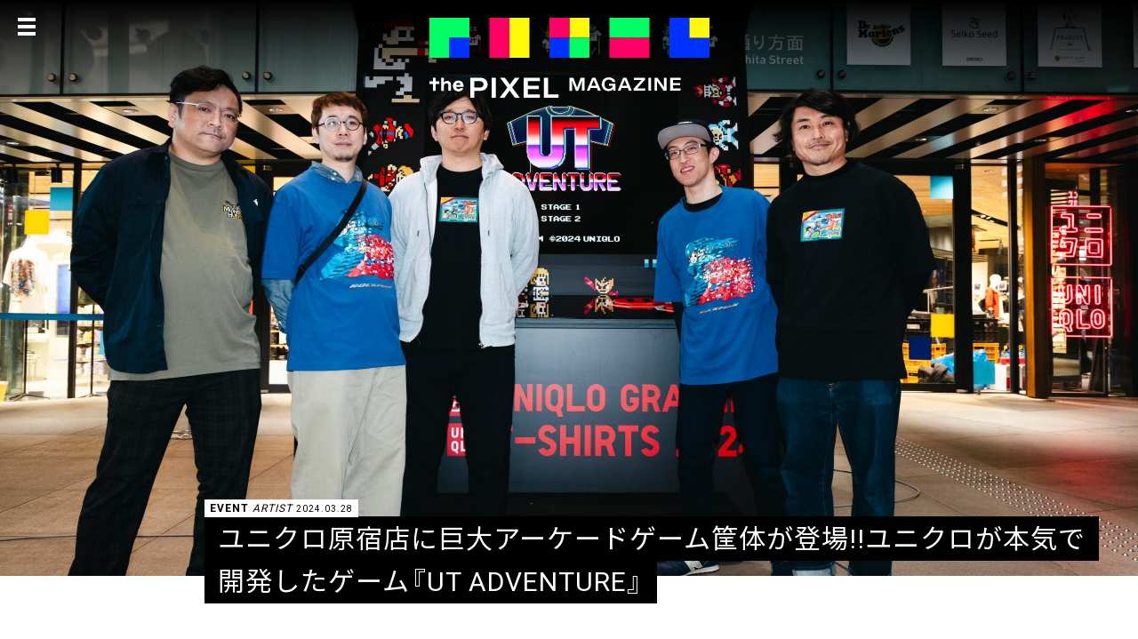

--- FILE ---
content_type: text/html; charset=UTF-8
request_url: https://thepixel-mag.jp/topics/ut-adventure/
body_size: 8335
content:
<!DOCTYPE html>
<html lang="ja">
<head prefix="og: http://ogp.me/ns# fb: http://ogp.me/ns/fb# article: http://ogp.me/ns/article#">

<!-- Google tag (gtag.js) -->
<script async src="https://www.googletagmanager.com/gtag/js?id=G-D6JWR9967N"></script>
<script>
  window.dataLayer = window.dataLayer || [];
  function gtag(){dataLayer.push(arguments);}
  gtag('js', new Date());
  gtag('config', 'G-D6JWR9967N');
</script>

<meta charset="UTF-8" />
<meta name="author" content="the PIXEL MAGAZINE">
<meta property="description" content="" />
<meta name="twitter:card" content="summary_large_image" />
<meta property="og:type" content="website" />
<meta property="og:url" content="https://thepixel-mag.jp/topics/ut-adventure/" />
<meta property="og:description" content="" />
<meta property="og:title" content="  ユニクロ原宿店に巨大アーケードゲーム筐体が登場!!ユニクロが本気で開発したゲーム『UT ADVENTURE』 ｜ the PIXEL MAGAZINE" />
<meta property="og:image" content="https://thepixel-mag.jp/wp-content/uploads/2024/03/IMG_3218062-scaled.jpg" />
<meta property="og:site_name" content="the PIXEL MAGAZINE" />
<meta name="viewport" content="width=device-width,initial-scale=1.0,minimum-scale=1.0,maximum-scale=1.0,user-scalable=0" />
<!-- <meta name="format-detection" content="telephone=no"> -->
<title>  ユニクロ原宿店に巨大アーケードゲーム筐体が登場!!ユニクロが本気で開発したゲーム『UT ADVENTURE』 ｜ the PIXEL MAGAZINE</title>
<meta name='robots' content='max-image-preview:large' />
<style id='wp-img-auto-sizes-contain-inline-css' type='text/css'>
img:is([sizes=auto i],[sizes^="auto," i]){contain-intrinsic-size:3000px 1500px}
/*# sourceURL=wp-img-auto-sizes-contain-inline-css */
</style>
<style id='wp-block-library-inline-css' type='text/css'>
:root{--wp-block-synced-color:#7a00df;--wp-block-synced-color--rgb:122,0,223;--wp-bound-block-color:var(--wp-block-synced-color);--wp-editor-canvas-background:#ddd;--wp-admin-theme-color:#007cba;--wp-admin-theme-color--rgb:0,124,186;--wp-admin-theme-color-darker-10:#006ba1;--wp-admin-theme-color-darker-10--rgb:0,107,160.5;--wp-admin-theme-color-darker-20:#005a87;--wp-admin-theme-color-darker-20--rgb:0,90,135;--wp-admin-border-width-focus:2px}@media (min-resolution:192dpi){:root{--wp-admin-border-width-focus:1.5px}}.wp-element-button{cursor:pointer}:root .has-very-light-gray-background-color{background-color:#eee}:root .has-very-dark-gray-background-color{background-color:#313131}:root .has-very-light-gray-color{color:#eee}:root .has-very-dark-gray-color{color:#313131}:root .has-vivid-green-cyan-to-vivid-cyan-blue-gradient-background{background:linear-gradient(135deg,#00d084,#0693e3)}:root .has-purple-crush-gradient-background{background:linear-gradient(135deg,#34e2e4,#4721fb 50%,#ab1dfe)}:root .has-hazy-dawn-gradient-background{background:linear-gradient(135deg,#faaca8,#dad0ec)}:root .has-subdued-olive-gradient-background{background:linear-gradient(135deg,#fafae1,#67a671)}:root .has-atomic-cream-gradient-background{background:linear-gradient(135deg,#fdd79a,#004a59)}:root .has-nightshade-gradient-background{background:linear-gradient(135deg,#330968,#31cdcf)}:root .has-midnight-gradient-background{background:linear-gradient(135deg,#020381,#2874fc)}:root{--wp--preset--font-size--normal:16px;--wp--preset--font-size--huge:42px}.has-regular-font-size{font-size:1em}.has-larger-font-size{font-size:2.625em}.has-normal-font-size{font-size:var(--wp--preset--font-size--normal)}.has-huge-font-size{font-size:var(--wp--preset--font-size--huge)}.has-text-align-center{text-align:center}.has-text-align-left{text-align:left}.has-text-align-right{text-align:right}.has-fit-text{white-space:nowrap!important}#end-resizable-editor-section{display:none}.aligncenter{clear:both}.items-justified-left{justify-content:flex-start}.items-justified-center{justify-content:center}.items-justified-right{justify-content:flex-end}.items-justified-space-between{justify-content:space-between}.screen-reader-text{border:0;clip-path:inset(50%);height:1px;margin:-1px;overflow:hidden;padding:0;position:absolute;width:1px;word-wrap:normal!important}.screen-reader-text:focus{background-color:#ddd;clip-path:none;color:#444;display:block;font-size:1em;height:auto;left:5px;line-height:normal;padding:15px 23px 14px;text-decoration:none;top:5px;width:auto;z-index:100000}html :where(.has-border-color){border-style:solid}html :where([style*=border-top-color]){border-top-style:solid}html :where([style*=border-right-color]){border-right-style:solid}html :where([style*=border-bottom-color]){border-bottom-style:solid}html :where([style*=border-left-color]){border-left-style:solid}html :where([style*=border-width]){border-style:solid}html :where([style*=border-top-width]){border-top-style:solid}html :where([style*=border-right-width]){border-right-style:solid}html :where([style*=border-bottom-width]){border-bottom-style:solid}html :where([style*=border-left-width]){border-left-style:solid}html :where(img[class*=wp-image-]){height:auto;max-width:100%}:where(figure){margin:0 0 1em}html :where(.is-position-sticky){--wp-admin--admin-bar--position-offset:var(--wp-admin--admin-bar--height,0px)}@media screen and (max-width:600px){html :where(.is-position-sticky){--wp-admin--admin-bar--position-offset:0px}}

/*# sourceURL=wp-block-library-inline-css */
</style><style id='global-styles-inline-css' type='text/css'>
:root{--wp--preset--aspect-ratio--square: 1;--wp--preset--aspect-ratio--4-3: 4/3;--wp--preset--aspect-ratio--3-4: 3/4;--wp--preset--aspect-ratio--3-2: 3/2;--wp--preset--aspect-ratio--2-3: 2/3;--wp--preset--aspect-ratio--16-9: 16/9;--wp--preset--aspect-ratio--9-16: 9/16;--wp--preset--color--black: #000000;--wp--preset--color--cyan-bluish-gray: #abb8c3;--wp--preset--color--white: #ffffff;--wp--preset--color--pale-pink: #f78da7;--wp--preset--color--vivid-red: #cf2e2e;--wp--preset--color--luminous-vivid-orange: #ff6900;--wp--preset--color--luminous-vivid-amber: #fcb900;--wp--preset--color--light-green-cyan: #7bdcb5;--wp--preset--color--vivid-green-cyan: #00d084;--wp--preset--color--pale-cyan-blue: #8ed1fc;--wp--preset--color--vivid-cyan-blue: #0693e3;--wp--preset--color--vivid-purple: #9b51e0;--wp--preset--gradient--vivid-cyan-blue-to-vivid-purple: linear-gradient(135deg,rgb(6,147,227) 0%,rgb(155,81,224) 100%);--wp--preset--gradient--light-green-cyan-to-vivid-green-cyan: linear-gradient(135deg,rgb(122,220,180) 0%,rgb(0,208,130) 100%);--wp--preset--gradient--luminous-vivid-amber-to-luminous-vivid-orange: linear-gradient(135deg,rgb(252,185,0) 0%,rgb(255,105,0) 100%);--wp--preset--gradient--luminous-vivid-orange-to-vivid-red: linear-gradient(135deg,rgb(255,105,0) 0%,rgb(207,46,46) 100%);--wp--preset--gradient--very-light-gray-to-cyan-bluish-gray: linear-gradient(135deg,rgb(238,238,238) 0%,rgb(169,184,195) 100%);--wp--preset--gradient--cool-to-warm-spectrum: linear-gradient(135deg,rgb(74,234,220) 0%,rgb(151,120,209) 20%,rgb(207,42,186) 40%,rgb(238,44,130) 60%,rgb(251,105,98) 80%,rgb(254,248,76) 100%);--wp--preset--gradient--blush-light-purple: linear-gradient(135deg,rgb(255,206,236) 0%,rgb(152,150,240) 100%);--wp--preset--gradient--blush-bordeaux: linear-gradient(135deg,rgb(254,205,165) 0%,rgb(254,45,45) 50%,rgb(107,0,62) 100%);--wp--preset--gradient--luminous-dusk: linear-gradient(135deg,rgb(255,203,112) 0%,rgb(199,81,192) 50%,rgb(65,88,208) 100%);--wp--preset--gradient--pale-ocean: linear-gradient(135deg,rgb(255,245,203) 0%,rgb(182,227,212) 50%,rgb(51,167,181) 100%);--wp--preset--gradient--electric-grass: linear-gradient(135deg,rgb(202,248,128) 0%,rgb(113,206,126) 100%);--wp--preset--gradient--midnight: linear-gradient(135deg,rgb(2,3,129) 0%,rgb(40,116,252) 100%);--wp--preset--font-size--small: 13px;--wp--preset--font-size--medium: 20px;--wp--preset--font-size--large: 36px;--wp--preset--font-size--x-large: 42px;--wp--preset--spacing--20: 0.44rem;--wp--preset--spacing--30: 0.67rem;--wp--preset--spacing--40: 1rem;--wp--preset--spacing--50: 1.5rem;--wp--preset--spacing--60: 2.25rem;--wp--preset--spacing--70: 3.38rem;--wp--preset--spacing--80: 5.06rem;--wp--preset--shadow--natural: 6px 6px 9px rgba(0, 0, 0, 0.2);--wp--preset--shadow--deep: 12px 12px 50px rgba(0, 0, 0, 0.4);--wp--preset--shadow--sharp: 6px 6px 0px rgba(0, 0, 0, 0.2);--wp--preset--shadow--outlined: 6px 6px 0px -3px rgb(255, 255, 255), 6px 6px rgb(0, 0, 0);--wp--preset--shadow--crisp: 6px 6px 0px rgb(0, 0, 0);}:where(.is-layout-flex){gap: 0.5em;}:where(.is-layout-grid){gap: 0.5em;}body .is-layout-flex{display: flex;}.is-layout-flex{flex-wrap: wrap;align-items: center;}.is-layout-flex > :is(*, div){margin: 0;}body .is-layout-grid{display: grid;}.is-layout-grid > :is(*, div){margin: 0;}:where(.wp-block-columns.is-layout-flex){gap: 2em;}:where(.wp-block-columns.is-layout-grid){gap: 2em;}:where(.wp-block-post-template.is-layout-flex){gap: 1.25em;}:where(.wp-block-post-template.is-layout-grid){gap: 1.25em;}.has-black-color{color: var(--wp--preset--color--black) !important;}.has-cyan-bluish-gray-color{color: var(--wp--preset--color--cyan-bluish-gray) !important;}.has-white-color{color: var(--wp--preset--color--white) !important;}.has-pale-pink-color{color: var(--wp--preset--color--pale-pink) !important;}.has-vivid-red-color{color: var(--wp--preset--color--vivid-red) !important;}.has-luminous-vivid-orange-color{color: var(--wp--preset--color--luminous-vivid-orange) !important;}.has-luminous-vivid-amber-color{color: var(--wp--preset--color--luminous-vivid-amber) !important;}.has-light-green-cyan-color{color: var(--wp--preset--color--light-green-cyan) !important;}.has-vivid-green-cyan-color{color: var(--wp--preset--color--vivid-green-cyan) !important;}.has-pale-cyan-blue-color{color: var(--wp--preset--color--pale-cyan-blue) !important;}.has-vivid-cyan-blue-color{color: var(--wp--preset--color--vivid-cyan-blue) !important;}.has-vivid-purple-color{color: var(--wp--preset--color--vivid-purple) !important;}.has-black-background-color{background-color: var(--wp--preset--color--black) !important;}.has-cyan-bluish-gray-background-color{background-color: var(--wp--preset--color--cyan-bluish-gray) !important;}.has-white-background-color{background-color: var(--wp--preset--color--white) !important;}.has-pale-pink-background-color{background-color: var(--wp--preset--color--pale-pink) !important;}.has-vivid-red-background-color{background-color: var(--wp--preset--color--vivid-red) !important;}.has-luminous-vivid-orange-background-color{background-color: var(--wp--preset--color--luminous-vivid-orange) !important;}.has-luminous-vivid-amber-background-color{background-color: var(--wp--preset--color--luminous-vivid-amber) !important;}.has-light-green-cyan-background-color{background-color: var(--wp--preset--color--light-green-cyan) !important;}.has-vivid-green-cyan-background-color{background-color: var(--wp--preset--color--vivid-green-cyan) !important;}.has-pale-cyan-blue-background-color{background-color: var(--wp--preset--color--pale-cyan-blue) !important;}.has-vivid-cyan-blue-background-color{background-color: var(--wp--preset--color--vivid-cyan-blue) !important;}.has-vivid-purple-background-color{background-color: var(--wp--preset--color--vivid-purple) !important;}.has-black-border-color{border-color: var(--wp--preset--color--black) !important;}.has-cyan-bluish-gray-border-color{border-color: var(--wp--preset--color--cyan-bluish-gray) !important;}.has-white-border-color{border-color: var(--wp--preset--color--white) !important;}.has-pale-pink-border-color{border-color: var(--wp--preset--color--pale-pink) !important;}.has-vivid-red-border-color{border-color: var(--wp--preset--color--vivid-red) !important;}.has-luminous-vivid-orange-border-color{border-color: var(--wp--preset--color--luminous-vivid-orange) !important;}.has-luminous-vivid-amber-border-color{border-color: var(--wp--preset--color--luminous-vivid-amber) !important;}.has-light-green-cyan-border-color{border-color: var(--wp--preset--color--light-green-cyan) !important;}.has-vivid-green-cyan-border-color{border-color: var(--wp--preset--color--vivid-green-cyan) !important;}.has-pale-cyan-blue-border-color{border-color: var(--wp--preset--color--pale-cyan-blue) !important;}.has-vivid-cyan-blue-border-color{border-color: var(--wp--preset--color--vivid-cyan-blue) !important;}.has-vivid-purple-border-color{border-color: var(--wp--preset--color--vivid-purple) !important;}.has-vivid-cyan-blue-to-vivid-purple-gradient-background{background: var(--wp--preset--gradient--vivid-cyan-blue-to-vivid-purple) !important;}.has-light-green-cyan-to-vivid-green-cyan-gradient-background{background: var(--wp--preset--gradient--light-green-cyan-to-vivid-green-cyan) !important;}.has-luminous-vivid-amber-to-luminous-vivid-orange-gradient-background{background: var(--wp--preset--gradient--luminous-vivid-amber-to-luminous-vivid-orange) !important;}.has-luminous-vivid-orange-to-vivid-red-gradient-background{background: var(--wp--preset--gradient--luminous-vivid-orange-to-vivid-red) !important;}.has-very-light-gray-to-cyan-bluish-gray-gradient-background{background: var(--wp--preset--gradient--very-light-gray-to-cyan-bluish-gray) !important;}.has-cool-to-warm-spectrum-gradient-background{background: var(--wp--preset--gradient--cool-to-warm-spectrum) !important;}.has-blush-light-purple-gradient-background{background: var(--wp--preset--gradient--blush-light-purple) !important;}.has-blush-bordeaux-gradient-background{background: var(--wp--preset--gradient--blush-bordeaux) !important;}.has-luminous-dusk-gradient-background{background: var(--wp--preset--gradient--luminous-dusk) !important;}.has-pale-ocean-gradient-background{background: var(--wp--preset--gradient--pale-ocean) !important;}.has-electric-grass-gradient-background{background: var(--wp--preset--gradient--electric-grass) !important;}.has-midnight-gradient-background{background: var(--wp--preset--gradient--midnight) !important;}.has-small-font-size{font-size: var(--wp--preset--font-size--small) !important;}.has-medium-font-size{font-size: var(--wp--preset--font-size--medium) !important;}.has-large-font-size{font-size: var(--wp--preset--font-size--large) !important;}.has-x-large-font-size{font-size: var(--wp--preset--font-size--x-large) !important;}
/*# sourceURL=global-styles-inline-css */
</style>

<style id='classic-theme-styles-inline-css' type='text/css'>
/*! This file is auto-generated */
.wp-block-button__link{color:#fff;background-color:#32373c;border-radius:9999px;box-shadow:none;text-decoration:none;padding:calc(.667em + 2px) calc(1.333em + 2px);font-size:1.125em}.wp-block-file__button{background:#32373c;color:#fff;text-decoration:none}
/*# sourceURL=/wp-includes/css/classic-themes.min.css */
</style>
<link rel='stylesheet' id='style.css-css' href='https://thepixel-mag.jp/wp-content/themes/originalThemeVer3/style.css?ver=6.9' type='text/css' media='all' />
<link rel='stylesheet' id='slick.css-css' href='https://thepixel-mag.jp/wp-content/themes/originalThemeVer3/css/slick.css?ver=6.9' type='text/css' media='all' />
<link rel='stylesheet' id='slickThemeTop.css-css' href='https://thepixel-mag.jp/wp-content/themes/originalThemeVer3/css/slickTheme.css?ver=6.9' type='text/css' media='all' />
<script type="text/javascript" src="https://thepixel-mag.jp/wp-includes/js/jquery/jquery.min.js?ver=3.7.1" id="jquery-core-js"></script>
<script type="text/javascript" src="https://thepixel-mag.jp/wp-includes/js/jquery/jquery-migrate.min.js?ver=3.4.1" id="jquery-migrate-js"></script>
<script type="text/javascript" src="https://thepixel-mag.jp/wp-content/themes/originalThemeVer3/js/function.js?ver=6.9" id="function.js-js"></script>
<script type="text/javascript" src="https://thepixel-mag.jp/wp-content/themes/originalThemeVer3/js/slick.min.1.8.1.js?ver=6.9" id="slick.min.1.8.1.js-js"></script>
<script type="text/javascript" src="https://thepixel-mag.jp/wp-content/themes/originalThemeVer3/js/functionBnr.js?ver=6.9" id="functionBnr.js-js"></script>
<link rel="icon" href="https://thepixel-mag.jp/wp-content/uploads/2022/09/cropped-icon-32x32.png" sizes="32x32" />
<link rel="icon" href="https://thepixel-mag.jp/wp-content/uploads/2022/09/cropped-icon-192x192.png" sizes="192x192" />
<link rel="apple-touch-icon" href="https://thepixel-mag.jp/wp-content/uploads/2022/09/cropped-icon-180x180.png" />
<meta name="msapplication-TileImage" content="https://thepixel-mag.jp/wp-content/uploads/2022/09/cropped-icon-270x270.png" />
</head>
<body id="top" class="wp-singular post-template-default single single-post postid-1826 single-format-standard wp-theme-originalThemeVer3 text20 lineHeight100 event">
<div id="fb-root"></div>
<script>(function(d, s, id) {
  var js, fjs = d.getElementsByTagName(s)[0];
  if (d.getElementById(id)) return;
  js = d.createElement(s); js.id = id;
  js.src = "//connect.facebook.net/ja_JP/all.js#xfbml=1";
  fjs.parentNode.insertBefore(js, fjs);
}(document, 'script', 'facebook-jssdk'));</script>

<header class="">
	<div class="headerWrapper">
		<h1><a href="https://thepixel-mag.jp/" class=""><span class="text0">the PIXEL MAGAZINE</span></a></h1>
		<div id="menuSp"></div>
					<nav class="text16 textWhite bgBlueOpacity">
				<div class="widthWrapper flexBlock">
					<ul class="flexNavLeft text20 lineHeight125">
						<li>
							<dl>
								<dt class="navIcon navArticles fontBold lineHeight160"><a href="https://thepixel-mag.jp/articles/">ARTICLES</a></dt>
								<dd><a href="https://thepixel-mag.jp/interview/" class="text16">INTERVIEW</a></dd>																<dd><a href="https://thepixel-mag.jp/dialogue/" class="text16">DIALOGUE</a></dd>							</dl>
						</li>
						<li>
							<dl>
								<dt class="navIcon navTopics fontBold lineHeight160"><a href="https://thepixel-mag.jp/topics/">TOPICS</a></dt>
								<dd><a href="https://thepixel-mag.jp/exhibition/" class="text16">EXHIBITION</a></dd>
								<dd><a href="https://thepixel-mag.jp/event/" class="text16">EVENT</a></dd>
								<dd><a href="https://thepixel-mag.jp/news/" class="text16">NEWS</a></dd>
							</dl>
						</li>
						<li>
							<dl>
								<dt class="navIcon navSchool fontBold lineHeight160"><a href="https://thepixel-mag.jp/pixel_school/">SCHOOL</a></dt>
								<dd><a href="https://thepixel-mag.jp/pixel_school/#a-concept" class="text16">CONCEPT</a></dd>
								<dd><a href="https://thepixel-mag.jp/pixel_school/#a-teacher" class="text16">TEACHER</a></dd>
								<dd><a href="https://thepixel-mag.jp/pixel_school/#a-overview" class="text16">OVERVIEW</a></dd>
								<dd><a href="https://thepixel-mag.jp/pixel_school/#a-entry" class="text16">ENTRY</a></dd>
								<dd><a href="https://thepixel-mag.jp/pixel_school/archive/" class="text16">ARCHIVE</a></dd>
								<dd><a href="https://thepixel-mag.jp/pixel_school/#a-faq" class="text16">Q &amp; A</a></dd>
							</dl>
						</li>
						<li class="navIcon navArtist text20 fontBold lineHeight160"><a href="https://thepixel-mag.jp/artist/">ARTIST</a></li>
													<li class="navIcon navDictionary text20 fontBold lineHeight160"><a href="https://thepixel-mag.jp/dictionary/">DICTIONARY</a></li>
																			<li class="navIcon navLibrary text20 fontBold lineHeight160"><a href="https://thepixel-mag.jp/library/">LIBRARY</a></li>
											</ul>
					<ul class="flexNavRight lineHeight160">
												<li class="">
							<dl class="tagList">
								<dt>ARTIST</dt>
																<dd><a href="https://thepixel-mag.jp/artist/apo-plus/">#APO+</a></dd>
																<dd><a href="https://thepixel-mag.jp/artist/ban8ku/">#BAN8KU</a></dd>
																<dd><a href="https://thepixel-mag.jp/artist/casshern/">#CASSHERN</a></dd>
																<dd><a href="https://thepixel-mag.jp/artist/doro/">#doro</a></dd>
																<dd><a href="https://thepixel-mag.jp/artist/dyism/">#dyism!</a></dd>
																<dd><a href="https://thepixel-mag.jp/artist/eboy/">#eBoy</a></dd>
																<dd><a href="https://thepixel-mag.jp/artist/excalibur/">#EXCALIBUR</a></dd>
																<dd><a href="https://thepixel-mag.jp/artist/goka/">#.goka</a></dd>
																<dd><a href="https://thepixel-mag.jp/artist/hin/">#hin</a></dd>
																<dd><a href="https://thepixel-mag.jp/artist/hako-%e7%94%9f%e6%b4%bb/">#hako生活</a></dd>
																<dd><a href="https://thepixel-mag.jp/artist/keizomachine/">#KEIZOmachine!</a></dd>
																<dd><a href="https://thepixel-mag.jp/artist/mae/">#mae</a></dd>
																<dd><a href="https://thepixel-mag.jp/artist/m7kenji/">#m7kenji</a></dd>
																<dd><a href="https://thepixel-mag.jp/artist/muscat/">#Muscat</a></dd>
																<dd><a href="https://thepixel-mag.jp/artist/nekobraver/">#Nekobraver</a></dd>
																<dd><a href="https://thepixel-mag.jp/artist/pixel-jeff/">#PixelJeff</a></dd>
																<dd><a href="https://thepixel-mag.jp/artist/quarta_330/">#Quarta 330</a></dd>
																<dd><a href="https://thepixel-mag.jp/artist/sango/">#sango</a></dd>
																<dd><a href="https://thepixel-mag.jp/artist/sanaenvy/">#sanaenvy</a></dd>
																<dd><a href="https://thepixel-mag.jp/artist/shinji-murakami/">#ShinjiMurakami</a></dd>
																<dd><a href="https://thepixel-mag.jp/artist/takekiyo/">#takekiyo</a></dd>
																<dd><a href="https://thepixel-mag.jp/artist/tomato/">#tomato</a></dd>
																<dd><a href="https://thepixel-mag.jp/artist/ta2nb/">#ta2nb</a></dd>
																<dd><a href="https://thepixel-mag.jp/artist/toyoya-%e6%9d%8e%e5%b8%86/">#Toyoya (李帆)</a></dd>
																<dd><a href="https://thepixel-mag.jp/artist/tsumichara/">#tsumichara</a></dd>
																<dd><a href="https://thepixel-mag.jp/artist/yacoyon/">#YACOYON</a></dd>
																<dd><a href="https://thepixel-mag.jp/artist/zennyan/">#Zennyan</a></dd>
																<dd><a href="https://thepixel-mag.jp/artist/zerotaro/">#zerotaro</a></dd>
																<dd><a href="https://thepixel-mag.jp/artist/%e3%81%84%e3%81%a3%e3%81%95/">#いっさ</a></dd>
																<dd><a href="https://thepixel-mag.jp/artist/%e4%ba%95%e4%b8%8a%e3%81%9f%e3%81%a4%e3%82%84/">#井上たつや</a></dd>
																<dd><a href="https://thepixel-mag.jp/artist/%e3%81%86%e3%81%a4%e3%82%8d%e3%81%b6%e3%81%ad/">#うつろぶね</a></dd>
																<dd><a href="https://thepixel-mag.jp/artist/%e3%81%86%e3%81%a9%e3%82%93%e7%b2%89/">#うどん粉</a></dd>
																<dd><a href="https://thepixel-mag.jp/artist/%e5%a5%a5%e7%94%b0%e6%a0%84%e5%b8%8c/">#奥田栄希</a></dd>
																<dd><a href="https://thepixel-mag.jp/artist/%e5%b2%a1%e7%94%b0%e8%88%9c/">#岡田舜</a></dd>
																<dd><a href="https://thepixel-mag.jp/artist/%e3%81%82%e3%82%93%e3%80%82/">#あん。</a></dd>
																<dd><a href="https://thepixel-mag.jp/artist/%e6%97%a5%e4%b8%8b%e4%b8%80%e9%83%8e/">#日下一郎</a></dd>
																<dd><a href="https://thepixel-mag.jp/artist/%e3%82%b1%e3%83%b3%e3%82%b1%e3%83%b3/">#ケンケン</a></dd>
																<dd><a href="https://thepixel-mag.jp/artist/%e6%a8%a9%e7%94%b0%e6%94%af%e9%85%8d%e4%ba%ba/">#権田支配人</a></dd>
																<dd><a href="https://thepixel-mag.jp/artist/%e3%81%95%e3%82%8f%e3%83%bc/">#さわー</a></dd>
																<dd><a href="https://thepixel-mag.jp/artist/%e3%83%90%e3%82%a6%e3%82%a8%e3%83%ab%e3%82%b8%e3%82%bc%e3%83%ab%e6%84%9b%e8%8f%af/">#ジゼル愛華</a></dd>
																<dd><a href="https://thepixel-mag.jp/artist/%e9%87%8d%e7%94%b0%e4%bd%91%e4%bb%8b/">#重田佑介</a></dd>
																<dd><a href="https://thepixel-mag.jp/artist/%e6%b8%8b%e8%b0%b7%e5%93%a1%e5%ad%90/">#渋谷員子</a></dd>
																<dd><a href="https://thepixel-mag.jp/artist/%e3%81%98%e3%82%83%e3%81%8c%e3%81%84%e3%82%82/">#じゃがいも</a></dd>
																<dd><a href="https://thepixel-mag.jp/artist/%e3%81%97%e3%82%83%e3%82%93%e3%81%b6%e3%82%8b%e3%81%a0%e3%82%93%e3%81%b5%e3%81%81%e3%82%93/">#しゃんぶるだんふぁん</a></dd>
																<dd><a href="https://thepixel-mag.jp/artist/%e5%9c%b0%e8%bb%b8%e5%9b%9e%e8%bb%a2%e6%a9%9f%e6%a7%8b-feat-%e3%82%ad%e3%83%b3%e3%83%9f%e3%83%a9%e3%82%a4%e3%82%ac%e3%83%83%e3%82%ad/">#地軸回転機構 feat.キンミライガッキ</a></dd>
																<dd><a href="https://thepixel-mag.jp/artist/%e3%81%9f%e3%81%8b%e3%81%8f%e3%82%89%e3%81%8b%e3%81%9a%e3%81%8d/">#たかくらかずき</a></dd>
																<dd><a href="https://thepixel-mag.jp/artist/%e3%81%aa%e3%81%aa%e3%81%bf%e9%9b%aa/">#ななみ雪</a></dd>
																<dd><a href="https://thepixel-mag.jp/artist/%e6%b2%bc%e7%94%b0%e4%be%91%e9%a6%99/">#沼田侑香</a></dd>
																<dd><a href="https://thepixel-mag.jp/artist/%e6%9c%8d%e9%83%a8%e3%82%b0%e3%83%a9%e3%83%95%e3%82%a3%e3%82%af%e3%82%b9/">#服部グラフィクス</a></dd>
																<dd><a href="https://thepixel-mag.jp/artist/%e3%83%95%e3%83%81%e3%83%8c%e3%83%ad%e3%83%bc/">#フチヌロー</a></dd>
																<dd><a href="https://thepixel-mag.jp/artist/%e3%83%98%e3%83%ab%e3%83%9f%e3%83%83%e3%83%9a/">#ヘルミッペ</a></dd>
																<dd><a href="https://thepixel-mag.jp/artist/%e3%81%ba%e3%81%93%e3%81%9f%e3%81%ba%e3%81%a1%e3%81%8b/">#ぺこたぺちか</a></dd>
																<dd><a href="https://thepixel-mag.jp/artist/%e3%83%9b%e3%83%86%e3%83%ab%e3%83%8b%e3%83%a5%e3%83%bc%e5%b8%9d%e5%9c%8b/">#ホテルニュー帝國</a></dd>
																<dd><a href="https://thepixel-mag.jp/artist/%e5%a2%97%e7%94%b0%e6%95%8f%e4%b9%9f/">#増田敏也</a></dd>
																<dd><a href="https://thepixel-mag.jp/artist/%e3%83%a4%e3%83%9e/">#ヤマ</a></dd>
																<dd><a href="https://thepixel-mag.jp/artist/%e3%83%a2%e3%83%88%e3%82%af%e3%83%ad%e3%82%b9%e6%96%89%e8%97%a4/">#モトクロス斉藤</a></dd>
																<dd><a href="https://thepixel-mag.jp/artist/%e5%b1%b1%ef%a8%91%e7%b5%90%e5%ad%90/">#山﨑結子</a></dd>
																<dd><a href="https://thepixel-mag.jp/artist/%e3%83%a6%e3%82%ad/">#ユキ</a></dd>
															</dl>
						</li>																													</ul>
				</div>
			</nav>
			</div>
</header><article class="alignLeft">
	<div id="mainVisual">
		<div class="bgBlack mainVisualImage" style="background-image: url(https://thepixel-mag.jp/wp-content/uploads/2024/03/IMG_3218062-scaled.jpg);"></div>
	</div>
	<div class="widthWrapper marginTop2">
		<div class="articleTitle">
			<div class="textWithBgcolor text12 lineHeight160 bgWhite textBlack articleData">
				<span class="articlesCategory fontBold">EVENT</span>
				<span class="articlesPeople fontItalic">ARTIST</span>
				<span class="articlesPeopleName textBlue"></span>
				<span class="articlesDate text10">2024.03.28</span>
			</div>
			<div class="lineHeight100">
				<h1 class="textWithBgcolor text30 lineHeight160 bgBlack textWhite">ユニクロ原宿店に巨大アーケードゲーム筐体が登場!!ユニクロが本気で開発したゲーム『UT ADVENTURE』</h1>
			</div>
		</div>
						<p class="text16 fontBold lineHeight200 paddingVertical2 marginTop1">ピクセルアーティストの奥田栄希氏をはじめ、シブヤピクセルアートでお馴染みのクリエイターが制作に携わったゲーム『UT ADVENTURE』が3月25日に公開！</p>		<section class="post text16 lineHeight200">
																			<p class="marginTop2">アーケードゲームやコンシューマーゲーム史に残る数々の名作を生み出してきた「CAPCOM」。そのCAPCOMの40周年を祝した特別なUTが3月25日にユニクロから発売された。それを記念してユニクロ原宿店に登場したのが、高さ約3メートルの“巨大アーケードゲーム機"。ユニクロが本気でゲームを開発したと言われる『UT ADVENTURE』には、シブヤピクセルアートの発起人である坂口元邦がプロデューサーとして関わり、ピクセルアーティストの奥田栄希や服部グラフィクス、チップチューンアーティストのRei8bitなどがゲーム開発で携わっている。<br>
<br>
『UT ADVENTURE』は、昔懐かしい8bitキャラクターが特徴で、主人公が宇宙人に奪われた「CAPCOM 40th UT」を奪還する、アクションお買い物ゲーム。ステージ1は「ストリートファイターⅡ」、ステージ2は「ロックマン」とのコラボレーションが実現し、お馴染みのキャラクターたちが登場する。さらに、同ゲームの幻のステージ3は、世界40台限定でキャンペーン展開予定のミニアーケードゲーム機のみで明かされるという。ステージ1～2を巨大アーケードゲーム機の迫力と共に体験できるユニクロ原宿店に、今すぐにでも足を運びたい。</p>																																															<h2 class="text28 fontBold lineHeight160 marginTop2">開催概要</h2>																																																																							<p class="marginTop2"><strong>UT ADVENTURE</strong><br>
期間　2024年３月26日（火）～3月31日（日）<br>
時間　平日11:00～19:00、土日祝10:30～19:00<br>
会場　ユニクロ原宿店<br>
住所　東京都渋谷区神宮前1-14-30 ウィズ原宿B1F<br>
料金　無料<br>
https://www.uniqlo.com/jp/ja/special-feature/ut/capcom40th<br></p>																																																	<hr />
			<ul class="tagList text12"><li><span>Rei8bit</span></li><li><span>奥田栄希</span></li><li><span>服部グラフィクス</span></li>			</ul>
								</section>
	</div>
</article>
<!--
single-->

<aside>
	<div id="floating">
					<a href="https://thepixel-mag.jp/pixel_school/"><img src="https://thepixel-mag.jp/wp-content/themes/originalThemeVer3/images/floatingBnr_school.svg" alt="SCHOOL7月開校！"></a>
			</div>
	<div id="totop"><a href="#top"><img src="https://thepixel-mag.jp/wp-content/themes/originalThemeVer3/images/_svg/arrowUp.svg" alt=""></a></div>
</aside>
<footer class="text16 textWhite">
	<div class="bgDarkBlue">
		<div class="widthWrapper flexBlock flexBlockStart">
			<div class="flexNavLeft"><div class="navLogo"><a href="https://thepixel-mag.jp/"><img src="https://thepixel-mag.jp/wp-content/themes/originalThemeVer3/images/_svg/logoTextWhite.svg" class="cover" align="" /></a></div></div>
		</div>
		<div class="widthWrapper flexBlock marginTop2">
			<ul class="flexNavLeft text20 lineHeight125">
				<li>
					<dl>
						<dt class="navIcon navArticles fontBold lineHeight160"><a href="https://thepixel-mag.jp/articles/">ARTICLES</a></dt>
						<dd><a href="https://thepixel-mag.jp/interview/" class="text16">INTERVIEW</a></dd>												<dd><a href="https://thepixel-mag.jp/dialogue/" class="text16">DIALOGUE</a></dd>					</dl>
				</li>
				<li>
					<dl>
						<dt class="navIcon navTopics fontBold lineHeight160"><a href="https://thepixel-mag.jp/topics/">TOPICS</a></dt>
						<dd><a href="https://thepixel-mag.jp/exhibition/" class="text16">EXHIBITION</a></dd>
						<dd><a href="https://thepixel-mag.jp/event/" class="text16">EVENT</a></dd>
						<dd><a href="https://thepixel-mag.jp/news/" class="text16">NEWS</a></dd>
					</dl>
				</li>
				<li>
					<dl>
						<dt class="navIcon navSchool fontBold lineHeight160"><a href="https://thepixel-mag.jp/pixel_school/">SCHOOL</a></dt>
						<dd><a href="https://thepixel-mag.jp/pixel_school/#a-concept" class="text16">CONCEPT</a></dd>
						<dd><a href="https://thepixel-mag.jp/pixel_school/#a-teacher" class="text16">TEACHER</a></dd>
						<dd><a href="https://thepixel-mag.jp/pixel_school/#a-overview" class="text16">OVERVIEW</a></dd>
						<dd><a href="https://thepixel-mag.jp/pixel_school/#a-entry" class="text16">ENTRY</a></dd>
						<dd><a href="https://thepixel-mag.jp/pixel_school/archive/" class="text16">ARCHIVE</a></dd>
						<dd><a href="https://thepixel-mag.jp/pixel_school/#a-faq" class="text16">Q &amp; A</a></dd>
					</dl>
				</li>
				<li class="navIcon navArtist text20 fontBold lineHeight160"><a href="https://thepixel-mag.jp/artist/">ARTIST</a></li>
									<li class="navIcon navDictionary text20 fontBold lineHeight160"><a href="https://thepixel-mag.jp/dictionary/">DICTIONARY</a></li>
													<li class="navIcon navLibrary text20 fontBold lineHeight160"><a href="https://thepixel-mag.jp/library/">LIBRARY</a></li>
							</ul>
			<ul class="flexNavRight lineHeight160">
								<li class="">
					<dl class="tagList">
						<dt>ARTIST</dt>
												<dd><a href="https://thepixel-mag.jp/artist/apo-plus/">#APO+</a></dd>
												<dd><a href="https://thepixel-mag.jp/artist/ban8ku/">#BAN8KU</a></dd>
												<dd><a href="https://thepixel-mag.jp/artist/casshern/">#CASSHERN</a></dd>
												<dd><a href="https://thepixel-mag.jp/artist/doro/">#doro</a></dd>
												<dd><a href="https://thepixel-mag.jp/artist/dyism/">#dyism!</a></dd>
												<dd><a href="https://thepixel-mag.jp/artist/eboy/">#eBoy</a></dd>
												<dd><a href="https://thepixel-mag.jp/artist/excalibur/">#EXCALIBUR</a></dd>
												<dd><a href="https://thepixel-mag.jp/artist/goka/">#.goka</a></dd>
												<dd><a href="https://thepixel-mag.jp/artist/hin/">#hin</a></dd>
												<dd><a href="https://thepixel-mag.jp/artist/hako-%e7%94%9f%e6%b4%bb/">#hako生活</a></dd>
												<dd><a href="https://thepixel-mag.jp/artist/keizomachine/">#KEIZOmachine!</a></dd>
												<dd><a href="https://thepixel-mag.jp/artist/mae/">#mae</a></dd>
												<dd><a href="https://thepixel-mag.jp/artist/m7kenji/">#m7kenji</a></dd>
												<dd><a href="https://thepixel-mag.jp/artist/muscat/">#Muscat</a></dd>
												<dd><a href="https://thepixel-mag.jp/artist/nekobraver/">#Nekobraver</a></dd>
												<dd><a href="https://thepixel-mag.jp/artist/pixel-jeff/">#PixelJeff</a></dd>
												<dd><a href="https://thepixel-mag.jp/artist/quarta_330/">#Quarta 330</a></dd>
												<dd><a href="https://thepixel-mag.jp/artist/sango/">#sango</a></dd>
												<dd><a href="https://thepixel-mag.jp/artist/sanaenvy/">#sanaenvy</a></dd>
												<dd><a href="https://thepixel-mag.jp/artist/shinji-murakami/">#ShinjiMurakami</a></dd>
												<dd><a href="https://thepixel-mag.jp/artist/takekiyo/">#takekiyo</a></dd>
												<dd><a href="https://thepixel-mag.jp/artist/tomato/">#tomato</a></dd>
												<dd><a href="https://thepixel-mag.jp/artist/ta2nb/">#ta2nb</a></dd>
												<dd><a href="https://thepixel-mag.jp/artist/toyoya-%e6%9d%8e%e5%b8%86/">#Toyoya (李帆)</a></dd>
												<dd><a href="https://thepixel-mag.jp/artist/tsumichara/">#tsumichara</a></dd>
												<dd><a href="https://thepixel-mag.jp/artist/yacoyon/">#YACOYON</a></dd>
												<dd><a href="https://thepixel-mag.jp/artist/zennyan/">#Zennyan</a></dd>
												<dd><a href="https://thepixel-mag.jp/artist/zerotaro/">#zerotaro</a></dd>
												<dd><a href="https://thepixel-mag.jp/artist/%e3%81%84%e3%81%a3%e3%81%95/">#いっさ</a></dd>
												<dd><a href="https://thepixel-mag.jp/artist/%e4%ba%95%e4%b8%8a%e3%81%9f%e3%81%a4%e3%82%84/">#井上たつや</a></dd>
												<dd><a href="https://thepixel-mag.jp/artist/%e3%81%86%e3%81%a4%e3%82%8d%e3%81%b6%e3%81%ad/">#うつろぶね</a></dd>
												<dd><a href="https://thepixel-mag.jp/artist/%e3%81%86%e3%81%a9%e3%82%93%e7%b2%89/">#うどん粉</a></dd>
												<dd><a href="https://thepixel-mag.jp/artist/%e5%a5%a5%e7%94%b0%e6%a0%84%e5%b8%8c/">#奥田栄希</a></dd>
												<dd><a href="https://thepixel-mag.jp/artist/%e5%b2%a1%e7%94%b0%e8%88%9c/">#岡田舜</a></dd>
												<dd><a href="https://thepixel-mag.jp/artist/%e3%81%82%e3%82%93%e3%80%82/">#あん。</a></dd>
												<dd><a href="https://thepixel-mag.jp/artist/%e6%97%a5%e4%b8%8b%e4%b8%80%e9%83%8e/">#日下一郎</a></dd>
												<dd><a href="https://thepixel-mag.jp/artist/%e3%82%b1%e3%83%b3%e3%82%b1%e3%83%b3/">#ケンケン</a></dd>
												<dd><a href="https://thepixel-mag.jp/artist/%e6%a8%a9%e7%94%b0%e6%94%af%e9%85%8d%e4%ba%ba/">#権田支配人</a></dd>
												<dd><a href="https://thepixel-mag.jp/artist/%e3%81%95%e3%82%8f%e3%83%bc/">#さわー</a></dd>
												<dd><a href="https://thepixel-mag.jp/artist/%e3%83%90%e3%82%a6%e3%82%a8%e3%83%ab%e3%82%b8%e3%82%bc%e3%83%ab%e6%84%9b%e8%8f%af/">#ジゼル愛華</a></dd>
												<dd><a href="https://thepixel-mag.jp/artist/%e9%87%8d%e7%94%b0%e4%bd%91%e4%bb%8b/">#重田佑介</a></dd>
												<dd><a href="https://thepixel-mag.jp/artist/%e6%b8%8b%e8%b0%b7%e5%93%a1%e5%ad%90/">#渋谷員子</a></dd>
												<dd><a href="https://thepixel-mag.jp/artist/%e3%81%98%e3%82%83%e3%81%8c%e3%81%84%e3%82%82/">#じゃがいも</a></dd>
												<dd><a href="https://thepixel-mag.jp/artist/%e3%81%97%e3%82%83%e3%82%93%e3%81%b6%e3%82%8b%e3%81%a0%e3%82%93%e3%81%b5%e3%81%81%e3%82%93/">#しゃんぶるだんふぁん</a></dd>
												<dd><a href="https://thepixel-mag.jp/artist/%e5%9c%b0%e8%bb%b8%e5%9b%9e%e8%bb%a2%e6%a9%9f%e6%a7%8b-feat-%e3%82%ad%e3%83%b3%e3%83%9f%e3%83%a9%e3%82%a4%e3%82%ac%e3%83%83%e3%82%ad/">#地軸回転機構 feat.キンミライガッキ</a></dd>
												<dd><a href="https://thepixel-mag.jp/artist/%e3%81%9f%e3%81%8b%e3%81%8f%e3%82%89%e3%81%8b%e3%81%9a%e3%81%8d/">#たかくらかずき</a></dd>
												<dd><a href="https://thepixel-mag.jp/artist/%e3%81%aa%e3%81%aa%e3%81%bf%e9%9b%aa/">#ななみ雪</a></dd>
												<dd><a href="https://thepixel-mag.jp/artist/%e6%b2%bc%e7%94%b0%e4%be%91%e9%a6%99/">#沼田侑香</a></dd>
												<dd><a href="https://thepixel-mag.jp/artist/%e6%9c%8d%e9%83%a8%e3%82%b0%e3%83%a9%e3%83%95%e3%82%a3%e3%82%af%e3%82%b9/">#服部グラフィクス</a></dd>
												<dd><a href="https://thepixel-mag.jp/artist/%e3%83%95%e3%83%81%e3%83%8c%e3%83%ad%e3%83%bc/">#フチヌロー</a></dd>
												<dd><a href="https://thepixel-mag.jp/artist/%e3%83%98%e3%83%ab%e3%83%9f%e3%83%83%e3%83%9a/">#ヘルミッペ</a></dd>
												<dd><a href="https://thepixel-mag.jp/artist/%e3%81%ba%e3%81%93%e3%81%9f%e3%81%ba%e3%81%a1%e3%81%8b/">#ぺこたぺちか</a></dd>
												<dd><a href="https://thepixel-mag.jp/artist/%e3%83%9b%e3%83%86%e3%83%ab%e3%83%8b%e3%83%a5%e3%83%bc%e5%b8%9d%e5%9c%8b/">#ホテルニュー帝國</a></dd>
												<dd><a href="https://thepixel-mag.jp/artist/%e5%a2%97%e7%94%b0%e6%95%8f%e4%b9%9f/">#増田敏也</a></dd>
												<dd><a href="https://thepixel-mag.jp/artist/%e3%83%a4%e3%83%9e/">#ヤマ</a></dd>
												<dd><a href="https://thepixel-mag.jp/artist/%e3%83%a2%e3%83%88%e3%82%af%e3%83%ad%e3%82%b9%e6%96%89%e8%97%a4/">#モトクロス斉藤</a></dd>
												<dd><a href="https://thepixel-mag.jp/artist/%e5%b1%b1%ef%a8%91%e7%b5%90%e5%ad%90/">#山﨑結子</a></dd>
												<dd><a href="https://thepixel-mag.jp/artist/%e3%83%a6%e3%82%ad/">#ユキ</a></dd>
											</dl>
				</li>																			</ul>
		</div>
	</div>
	<div class="bgBlack alignCenter">
		<p class="text14">POWERED BY</p>
		<div class="footerLogo text16 marginTop2"><span class="text0">the PIXEL MAGAZINE</span></div>
		<p class="text10 paddingVertical1">&copy; the PIXEL  All Rights Reserved.</p>
	</div>
</footer>
</body>
<script>!function(d,s,id){var js,fjs=d.getElementsByTagName(s)[0],p=/^http:/.test(d.location)?'http':'https';if(!d.getElementById(id)){js=d.createElement(s);js.id=id;js.src=p+'://platform.twitter.com/widgets.js';fjs.parentNode.insertBefore(js,fjs);}}(document, 'script', 'twitter-wjs');</script>
<script type="speculationrules">
{"prefetch":[{"source":"document","where":{"and":[{"href_matches":"/*"},{"not":{"href_matches":["/wp-*.php","/wp-admin/*","/wp-content/uploads/*","/wp-content/*","/wp-content/plugins/*","/wp-content/themes/originalThemeVer3/*","/*\\?(.+)"]}},{"not":{"selector_matches":"a[rel~=\"nofollow\"]"}},{"not":{"selector_matches":".no-prefetch, .no-prefetch a"}}]},"eagerness":"conservative"}]}
</script>
</html>

--- FILE ---
content_type: text/css
request_url: https://thepixel-mag.jp/wp-content/themes/originalThemeVer3/style.css?ver=6.9
body_size: 152
content:
@charset 'UTF-8';
/*
Theme Name: originalThemeVer3
Author: TYL Yanagida
Version: 3.0
-------------------------------------------------------------- */

@import url('https://cdn.jsdelivr.net/npm/yakuhanjp@3.4.1/dist/css/yakuhanjp-noto.min.css');
@import url('https://fonts.googleapis.com/css2?family=Noto+Sans+JP:wght@400;700&family=Roboto:wght@400;700&display=swap');
@import url('css/style.css');
@import url('css/ress.edit.css');

--- FILE ---
content_type: text/css
request_url: https://thepixel-mag.jp/wp-content/themes/originalThemeVer3/css/slickTheme.css?ver=6.9
body_size: 886
content:
@charset 'UTF-8'
.slick-list {
	z-index: 1;
}
/* Arrows */
[type='reset'], [type='submit'] {
	-webkit-appearance: button;
}
.slideBanners .slick-prev,
.slideBanners .slick-next {
	display: block;
	position: absolute;
	top: 0;
	width: 64px;
	height: 100%;
	padding: 0;
	font-size: 0;
	line-height: 0;
	border: none;
	background-color: transparent;
	cursor: pointer;
	outline: none;
	opacity: 1;
	z-index: 2;
}
.slideBanners .slick-prev:hover,
.slideBanners .slick-next:hover {
	background-color: transparent;
}
.slideBanners .slick-prev {
	left: 0;
}
.slideBanners .slick-next {
	right: 0;
}
.itemsSlide .slick-next {
	right: 9px;
	transform: translateX(0);
}
.slick-prev::before,
.slick-next::before {
	content: "";
	display: block;
	position: absolute;
	top: 50%;
	width: 100%;
	height: 100%;
	background-color: transparent;
	background-repeat: no-repeat;
	transform: translateY(-50%);
	background-size: 75% auto;
	transition: all 0.5s ease;
}
.slick-prev::before {
	left: 0;
	background-image: url('../images/_svg/arrrowSlidePrev.svg');
	background-position: left center;
}
.slick-next::before {
	right: 0;
	background-image: url('../images/_svg/arrrowSlideNext.svg');
	background-position: right center;
}
@media screen and (max-width: 800px) {
	.slideBanners .slick-prev,
	.slideBanners .slick-next {
		width: 12vw;
	}
}
/*
.slick-prev:hover::before,
.slick-next:hover::before {
	background-color: transparent;
	opacity: 0.75;
	transition: all 0.15s ease;
}
*/
/*
@media screen and (min-width: 801px) and (max-width: 1500px) {
	.slick-prev {
		transform: translateX(-44vw);
	}
	.itemsSlide .slick-prev {
		left: 0.6vw;
	}
	.slick-next {
		transform: translateX(44vw);
	}
	.itemsSlide .slick-next {
		right: 0.6vw;
	}
}
@media screen and (max-width: 800px) {
	.slick-prev,
	.slick-next {
		width: 7.8vw;
		max-width: inherit;
	}
	.itemsSlide .slick-prev,
	.itemsSlide .slick-next {
		width: 7.8vw;
		max-width: inherit;
	}
	.slick-prev {
		left: 0;
		transform: translateX(0);
	}
	.itemsSlide .slick-prev {
		left: 1.8vw;
	}
	.itemsSlide .slick-next {
		right: 1.8vw;
	}
	.slick-next {
		right: 0;
		transform: translateX(0);
	}
	.slick-prev::before,
	.slick-next::before {
		width: 7.8vw;
		max-width: inherit;
		height: 7.8vw;
		max-height: inherit;
		background-size: contain;
	}
	.itemsSlide .slick-prev::before,
	.itemsSlide .slick-next::before {
		width: 7.8vw;
		max-width: inherit;
		height: 7.8vw;
		max-height: inherit;
	}
}
*/
/*dots*/
.slick-dots {
	position: absolute;
	display: block;
	bottom: -48px;
	left: 50%;
	width: 100%;
	height: 2vw;
	max-height: 30px;
	padding: 0;
	line-height: 0;
	list-style: none;
	text-align: center;
	pointer-events: none;
	transform: translateX(-50%);
}
.slick-dots li {
	position: relative;
	display: inline-block;
	width: 1vw;
	max-width: 15px;
	height: 1vw;
	max-height: 15px;
	margin: 0 8px!important;
	padding: 0;
	opacity: 1!important;
	background-color: transparent!important;
	border: none!important;
	pointer-events: auto;
	cursor: pointer;
}
.slick-dots li button {
	display: block;
	width: 1vw;
	max-width: 15px;
	height: 1vw;
	max-height: 15px;
	padding: 0;
	color: transparent;
	font-size: 0;
	line-height: 0;
	cursor: pointer;
	outline: none;
	background-color: #fff;
	border: none!important;
	border-radius: 14px!important;
	box-sizing: border-box;
	transition: all 0.4s ease-out;
}
.slick-dots li button:hover,
.slick-dots li.slick-active button {
	background-color: #5acbe2;
}
@media screen and (min-width: 801px) and (max-width: 1500px) {
	.slick-dots {
		bottom: -3.2em;
	}
}
@media screen and (max-width: 800px) {
	.slick-dots {
		bottom: -3.2em;
		width: 92vw;
		height: 6vw;
	}
	.slick-dots li {
		width: 3vw;
		max-width: inherit;
		height: 3vw;
		max-height: inherit;
		margin: 0 2vw!important;
	}
	.slick-dots li button {
		width: 3vw;
		max-width: inherit;
		height: 3vw;
		max-height: inherit;
	}
}

--- FILE ---
content_type: text/css
request_url: https://thepixel-mag.jp/wp-content/themes/originalThemeVer3/css/style.css
body_size: 8388
content:
@charset 'UTF-8';

/* ======== BASE ======== */

body {
	position: relative;
	width: 100%;
	height: 100%;
	margin: 0;
	padding: 0;
	letter-spacing: 0.05em;
	font-family: YakuHanJP_Noto, 'Roboto', 'Noto Sans JP', 'Hiragino Kaku Gothic Pro',  Meiryo, sans-serif;
	font-weight: 400;
	color: #000;
	/*
	text-align: justify;
	text-justify: auto;
	*/
	background-color: #fff;
}
body.single {
	color: #222;
}
a{
	color: inherit;
}
/*common*/
.contents {
	position: relative;
	padding-top: 2em;
	padding-bottom: 2em;
}
.widthWrapperWide {
	position: relative;
	width: 98%;
	margin-left: auto;
	margin-right: auto;
}
.widthWrapper {
	position: relative;
	width: 100%;
	max-width: 820px;
	margin-left: auto;
	margin-right: auto;
}
.widthWrapperNarrow {
	position: relative;
	width: 37.5%;
	margin-left: auto;
	margin-right: auto;
}
.tweetWrapper {
	width: 100%;
	max-width: 550px;
	margin-left: auto;
	margin-right: auto;
}
/*YouTube*/
.movieWrapper {
	position: relative;
	width: 80%;
	height: 0;
	margin-left: auto;
	margin-right: auto;
	padding-top: 44.82%;
	background-position: center center;
	background-repeat: no-repeat;
	background-size: cover;
	overflow: hidden;
}
.movieWrapper iframe,
.movieWrapper > *{
	position: absolute;
	top: 0;
	left: 0;
	width: 100%;
	height: 100%;
}
@media screen and (max-width: 800px) {
	.contents:not(.listWithLargeImage) {
		width: 100%;
	}
	.widthWrapperWide,
	.widthWrapper,
	.widthWrapperNarrow {
		width: 90%;
	}
	.movieWrapper {
		width: 100%;
		padding-top: 56.25%;
	}
}
/*flex*/
.flexBlock {
	display: -webkit-flex;
	display: flex;
	flex-wrap: wrap;
	flex-direction: row;
	flex-shrink: 0;
	justify-content: space-between;
	list-style: none;
}
.flexColumn {
	flex-direction: column;
}
.flexBlockStart {
	justify-content: flex-start;
}
.flexBlockEnd {
	justify-content: flex-end;
}
.flexBlockAround {
	justify-content: space-around;
}
.flexBlockCenter {
	justify-content: center;
}
.flexStrech {
	align-items: stretch;
}
.flexAlignCenter {
	align-items: center;
}
.flexAlignEnd {
	align-items: flex-end;
}
.tagList{
	font-size: 12px;
	display: flex;
	flex-wrap: wrap;
}
.tagList dt {
	width: 100%;
}
.tagList dd > a,
.tagList li > a,
.tagList li > span {
	display: block;
	margin: 0.5em 0.5em 0 0;
	padding: 0.25em 0.75em;
	color: #fff;
	background-color: #0031ff;
	border-radius: 2em;
	position: relative;
	z-index: 2;
}
.bgDarkBlue .tagList dd > a,
.bgDarkBlue .tagList li > a,
.bgDarkBlue .tagList li > span,
.bgBlue .tagList dd > a,
.bgBlue .tagList li > a,
.bgBlue .tagList li > span,
.bgBlueOpacity .tagList dd > a,
.bgBlueOpacity .tagList li > a,
.bgBlueOpacity .tagList li > span {
	background-color: transparent;
	border: 1px solid #fff;
	cursor: pointer;
}
.tagList dd > a:hover,
.tagList li > a:hover,
.tagList li > span:hover{
	color: #0031ff;
	background: #fff;
	box-shadow: 0 0 0 1px #0031ff;
}
.bgDarkBlue .switchContentsBtn.tagList li.selected > a,
.bgDarkBlue .switchContentsBtn.tagList li.selected > span,
.bgBlue .switchContentsBtn.tagList li.selected > a,
.bgBlue .switchContentsBtn.tagList li.selected > span,
.bgBlueOpacity .switchContentsBtn.tagList li.selected > a,
.bgBlueOpacity .switchContentsBtn.tagList li.selected > span,
.bgDarkBlue .switchContentsBtn.tagList li > a:hover,
.bgDarkBlue .switchContentsBtn.tagList li > span:hover,
.bgBlue .switchContentsBtn.tagList li > a:hover,
.bgBlue .switchContentsBtn.tagList li > span:hover,
.bgBlueOpacity .switchContentsBtn.tagList li > a:hover,
.bgBlueOpacity .switchContentsBtn.tagList li > span:hover {
	color: #0031ff;
	background-color: #fff;
	border: 1px solid #fff;
}
.switchContentsBtn {
	position: absolute;
	top: 2em;
	right: 2em;
}
.switchContentsBtn.tagList li + li {
	margin-left: 0.5em;
}
.switchContents {
	display: none;
}
.switchContents.selected {
	display: block;
}
.flexBlock.flexWide > li {
	width: 100%;
	margin-top: 2em;
}
.flexBlock.flexList2 > li {
	width: 48.703703%;
	margin-top: 2em;
}
.flexBlock.flexList2 > li:nth-child(even) {
	margin-left: 2.592592%;
}
.flexBlock.flexList3 > li {
	width: 31.25%;
	margin-top: 2em;
}
.flexBlock.flexList4 > li {
	width: 22.25%;
	margin-top: 2em;
}
.flexBlock.flexList3pickup > li:nth-child(1) {
	width: 97.866666%;
}
.flexBlock.flexArtist {
	width: 100%;
	border-top: 1px solid #fff;
	border-left: 1px solid #fff;
	box-sizing: border-box;
}
.flexBlock.flexArtist > li {
	width: calc(100% / 7);
	border-right: 1px solid #fff;
	border-bottom: 1px solid #fff;
	box-sizing: border-box;
}
.flexBlock.flexArtist > li a {
	display: block;
	width: 100%;
	padding: 7%;
	box-sizing: border-box;
	position: relative;
	z-index: 3;
}
.flexBlock.flexArtist > li a .artistThumb {
	display: block;
	width: 100%;
	padding-top: 100%;
	background-color: #000;
	background-position: center center;
	background-repeat: no-repeat;
	background-size: contain;
	position: relative;
	z-index: 1;
}
.flexBlock.flexArtist > li a .artistName {
	position: absolute;
	top: 0;
	left: 0;
	width: 100%;
	height: 100%;
	display: flex;
	justify-content: center;
	align-items: center;
	font-size: 15px;
	font-weight: bold;
	text-align: center;
	background: #fff;
	color: #0031FF;
	opacity: 0;
	z-index: 2;
}
.flexBlock.flexArtist > li a:hover .artistName {
	opacity: 1;
}
.flexBlock.gap{
	gap: 3.125%;
}
@media screen and (max-width: 800px){
	.flexBlock.flexArtist > li {
		width: calc(100% / 2);
	}
	.flexBlock.flexArtist > li a .artistName {
		font-size: 10px;
	}
}

/*thumbBlock*/
.flexListThumb > li {
	position: relative;
}
.flexListThumb > li > a,
.flexListThumb > li > span {
	display: block;
}
.flexListThumb > li > a {
	position: absolute;
	top: 0;
	left: 0;
	width: 100%;
	height: 100%;
	z-index: 1;
}
.flexListThumb > li > a:hover ~ .listThumb > img{
	transform: scale(1.05);
}
.flexListThumb > li > a:hover ~ .listThumb{
	box-shadow: 0 0 0 2px #0031FF;
}
.flexListThumb > li > a:hover ~ .listTitle{
	color: #0031FF;
}
.bgBlue .flexListThumb > li > a:hover ~ .listThumb{
	box-shadow: 0 0 0 2px #fff;
}
.bgBlue .flexListThumb > li > a:hover ~ .listTitle{
	color: rgba(255,255,255,.8);
}
.flexListThumb > li > .listThumb {
	position: relative;
	width: 100%;
	padding-top: 52.5%;
	box-sizing: border-box;
	overflow: hidden;
}
.flexListThumb > li > .listThumb > img{
	position: absolute;
	top: 0;
	left: 0;
	right: 0;
	bottom: 0;
	margin: auto;
	width: 100%;
	height: 100%;
	object-fit: cover;
}
.flexListThumb.flexList3pickup > li:nth-child(1) > .listThumb {
	float: left;
	width: 38%;
	padding-top: 19.95%;
	margin-right: 1em;
}
.flexListThumb > li > .listText {
	display: none!important;
}
.flexListThumb.flexList3pickup > li:nth-child(1) > .listText {
	display: -webkit-box!important;
}
.flexListThumb > li > .listDate > *:not(:last-child) {
	margin-right: 0.5em;
}
.flexInterviewer {
	padding: 1.5em;
	box-sizing: border-box;
	border: 1px solid #ccc;
}
.flexInterviewer > li {
	width: 20%;
}
.flexInterviewer > li + li {
	width: 75%;
}
.flexInterviewer > li + li > span {
	display: block;
	color: #878787;
}
/*pickup*/
.flexPickup {
	border: 1px solid #fff;
}
.flexPickup + .flexPickup {
	margin-top: 4em;
}
.flexPickup > dt,
.flexPickup > dd,
.flexPickup > li,
.flexPickup > div {
	box-sizing: border-box;
}
.flexPickup dt {
	width: 100%;
	padding: 1em;
}
.flexPickup .flexPickupThumb {
	width: 19.5%;
	padding: 1.25em 0;
}
.flexPickup .flexPickupThumb > .thumbIcon {
	display: block;
	width: 75%;
	margin: 0 auto;
}
.flexPickup .flexPickupDetail {
	width: 80.5%;
	border-left: 1px solid #fff;
}
.flexPickup .flexPickupDetail > div {
	padding: 1em;
	box-sizing: border-box;
}
.flexPickup .flexPickupDetail > div > span {
	display: block;
}
.flexPickup .flexPickupDetail > .flexPickupGallery {
	max-height: 50vh;
	border-top: 1px solid #fff;
	overflow-y: auto;
}
.columnMasonry {
	column-count: 3;
	column-gap: 1em;
}
.columnMasonry > li + li {
	margin-top: 1em;
}
/*flexSns*/
.flexSns{
	display: flex;
	flex-wrap: wrap;
	justify-content: flex-start;
}
.flexSns > .iconBtn {
	width: 1.5em;
	height: 1.5em;
}
.flexSns > .iconBtn {
	margin-left: 0.25em;
	margin-right: 0.25em;
}
.flexSns > .iconBtn > a,
.flexSns > .iconBtn > a > span {
	display: block;
	width: 100%;
	height: 100%;
}
.flexSns > .iconBtn > a > span {
	background-position: center center;
	background-repeat: no-repeat;
	background-size: contain;
}
.flexSns > .iconBtn.iconPixel > a > span {
	background-image: url('../images/_svg/snsPixel.svg');
}
.flexSns > .iconBtn.iconInsta > a > span {
	background-image: url('../images/_svg/snsInsta.svg');
}
.flexSns > .iconBtn.iconTwiter > a > span {
	background-image: url('../images/_svg/snsTwitter.svg');
}
.flexSns > .iconBtn.iconWeb > a > span {
	background-image: url('../images/_svg/snsWebsite.svg');
}
.flexSns > .iconBtn.iconFacebook > a > span {
	background-image: url('../images/_svg/snsFacebook.svg');
}
@media screen and (max-width: 800px) {
	.flexBlock.flexSplit > li,
	.flexBlock.flexSplit > div {
		width: 100%;
	}
	.flexBlock.flexList2 > li {
		width: 100%;
	}
	.flexBlock.flexList2 > li:nth-child(even) {
		margin-left: 0;
	}
	.flexBlock.flexList3 > li,
	.flexBlock.flexList3pickup > li:nth-child(1) {
		width: 100%;
	}
	/*thumbBlock*/
	.front-page .flexListThumb{
		padding-left: 4%;
		padding-right: 4%;
	}
	.flexListThumb.flexList3pickup > li:nth-child(1) > .listThumb {
		float: inherit;
		width: 100vw;
		padding-top: 52.5%;
		margin: 0 -4%;
	}
	.flexInterviewer > li {
		width: 50%;
		margin: 0 auto;
	}
	.flexInterviewer > li + li {
		width: 100%;
		margin-left: 0;
		margin-right: 0;
	}
	.flexInterviewer > li + li > span {
		text-align: center;
	}
	.flexInterviewer > li + li > span + span {
		text-align: left;
	}
	/*pickup*/
	.flexPickup .flexPickupThumb {
		width: 100%;
		padding-bottom: 0;
	}
	.flexPickup .flexPickupDetail {
		width: 100%;
		border-left: none;
	}
	.flexPickup .flexPickupDetail > .flexPickupGallery {
		max-height: 50vh;
	}
	/*flexSns*/
	.flexSns{
		justify-content: center;
	}
	.flexSns > .iconBtn {
		width: 2.5em;
		height: 2.5em;
	}
	.flexSns > .iconBtn + .iconBtn {
		margin-left: 0.5em;
		margin-right: 0.5em
	}
}

/* post list */
.postList{
	margin: 2em 0;
	border-top: 1px solid #000;
	border-bottom: 1px solid #000;
}
.postList > li{
	padding: 2em 0;
	position: relative;
}
.postList > li:not(:last-child):after{
	content: '';
	position: absolute;
	left: 0;
	bottom: 0;
	width: 100%;
	height: 2px;
	background: repeating-linear-gradient(90deg,#000,#000 2px,transparent 2px,transparent 6px);
}
.postList_img img{
	max-width: 100%;
	margin: 0 0 0 auto;
	display: block;
}
.postList .listTitle{
	display: block;
	margin-bottom: 1em;
}
.postList .listSubtitle{
	display: block;
}
.postList .listText{
	margin-bottom: 1.5em;
}
.postList .listLink{
	font-weight: bold;
	color: #000;
	margin-bottom: 1.5em;
}
.iconBlank{
	display: inline-block;
	width: 1em;
	height: 1em;
	background: url(../images/_svg/iconBlank.svg) no-repeat center / contain;
	vertical-align: text-top;
}
.iconArrow{
	display: inline-block;
	width: 0.9em;
	height: 0.9em;
	margin-right: 0.2em;
	background: url(../images/_svg/arrowNext.svg) no-repeat center / contain;
}

@media screen and (min-width: 801px) {
	.postList > li{
		display: flex;
	}
	.postList_img{
		width: 30%;
	}
	.postList_con{
		width: 66%;
		margin-right: 4%;
	}
}
@media screen and (max-width: 800px) {
	.postList_con{
		margin-bottom: 2em;
	}
	.postList_img img{
		margin: 0 auto;
		max-height: 250px;
	}
}

/* sort */
#sort{
	margin: 2em 0;
}
#sort .sortParent{
	display: flex;
	justify-content: center;
	margin-bottom: 1.5em;
}
#sort .sortParent .sortItem:not(:last-child){
	margin-right: 1em;
}
#sort .sortParent input{
	display: none;
}
#sort .sortParent .sortText{
	font-weight: bold;
	text-align: center;
	padding: 0.3em 0.75em;
	border-radius: 3em;
	border: 1px solid #000;
	display: block;
	cursor: pointer;
}
#sort .sortParent input:checked + .sortText{
	background: #000;
	color: #00ffb1;
}
#sort .sortChildren .sortItem:not(.active){
	display: none;
}
#sort .sortChildren ul{
	list-style: none;
	display: flex;
	justify-content: center;
	flex-wrap: wrap;
}
#sort .sortChildren li{
	margin: 0 0.5em 0.5em;
}
#sort .sortChildren a{
	color: #000;
}
#sort .sortChildren .current{
	font-weight: bold;
	position: relative;
}
#sort .sortChildren .current:after{
	content: '';
	position: absolute;
	left: 0;
	right: 0;
	bottom: -0.25em;
	margin: auto;
	width: 100%;
	height: 2px;
	background: #000;
}
.sortSelect{
	position: relative;
	font-size: 16px;
	font-weight: bold;
	color: #0031FF;
	background: #fff;
	width: 100%;
	border-radius: 3em;
}
.sortSelect select{
	width: 100%;
	color: #0031FF;
	padding: 0.5em 1.2em;
	cursor: pointer;
}
.sortSelect select:focus-visible{
	outline: none;
}
.sortSelect:after{
	content: '';
	position: absolute;
	top: 0;
	right: 1em;
	bottom: 0;
	margin: auto;
	width: 10px;
	height: 10px;
	background: url(../images/_svg/arrowNextBlue.svg) no-repeat;
	transform: rotate(90deg);
	pointer-events: none;
}

.dispWide.dispInline {
	display: inline-block;
}
@media screen and (min-width: 801px){
	.dispNarrow {
		display: none!important;
	}
}
@media screen and (max-width: 800px) {
	.dispWide,
	.dispWide.dispInline {
		display: none!important;
	}
}
img.cover {
	width: 100%;
	height: auto;
}
img.cover + span {
	display: block;
}
a,
.tagList li > span {
	position: relative;
	display: inline-block;
	text-decoration: none;
}
a:hover,
.tagList li > span:hover {
	text-decoration: none;
}
a.hoverImage {
	opacity: 1;
}
a:hover.hoverImage {
	opacity: 0.8;
}

/* ======== utility ======== */

/* 基本ボタン */
.btn {
	line-height: 0;
}
.btn > a,
.btn > span {
	display: inline-block;
	position: relative;
	width: auto;
	min-width: 39%;
	margin: 0;
	padding: 0.75em 2em;
	color: #000;
	line-height: 1;
	text-align: center;
	text-decoration: none!important;
	background-color: transparent;
	border: 1px solid #000;
	border-radius: 5em;
	overflow: hidden;
}
.btn.btnFix > a{
	width: 350px;
	max-width: 100%;
	padding: 0.75em 1em;
}
.btn.bgBlack > a {
	color: #fff;
}
.btn.bgBlack > a:hover {
	background: rgba(255,255,255,.2);
}
.bgBlue .btn > a,
.btn.btnBlue > a {
	color: #0031ff;
	background-color: #fff;
	border: 2px solid #0031ff;
}
.btn.btnColor > a {
	color: #fff;
	background-color: #0031ff;
	border: 2px solid #0031ff;
}
.btn.btnNarrow > a,
.btn.btnNarrow > span {
	width: inherit;
	min-width: inherit;
	padding: 1em 2em;
}
.btn.btnWhite > a {
	color: #fff;
	border-color: #fff;
}
.btn.btnWhite > a:hover {
	background: rgba(255,255,255,.55);
}
.btn.btnWide > a{
	width: 100%;
	border-radius: 0;
}
.btn.btnBlack > a {
  color: #fff;
  background-color: #000;
  border: 2px solid #000;
}
.btn > a > .btnArrowLeft {
	display: inline-block;
	padding: 0.5em 0 0.5em 2.5em;
	background-image: url('../images/_svg/arrowNextBlack.svg');
	background-position: left center;
	background-repeat: no-repeat;
	background-size: 2em;
}
.btn.btnColor > a > .btnArrowLeft,
.btn.bgBlack > a > .btnArrowLeft {
	background-image: url('../images/_svg/arrowNext.svg');
}
.bgBlue .btn > a > .btnArrowLeft,
.btn.btnBlue > a > .btnArrowLeft {
	background-image: url('../images/_svg/arrowNextBlue.svg');
}
.btn > a > .btnArrowRight,
.btn > span > .btnArrowRight {
	display: block;
	padding: 0 2em 0 0.5em;
	background-image: url('../images/_svg/arrowNextBlack.svg');
	background-position: right 0.4em center;
	background-repeat: no-repeat;
	background-size: 1em;
}
.btn.btnNarrow > a > .btnArrowRight {
	background-image: url('../images/_svg/arrowNext.svg');
}
.btn.btnBlue > a > .btnArrowRight {
	background-image: url('../images/_svg/arrowNextBlue.svg');
}
.btn.btnBlue > a > .btnArrowRight.arrow2 {
	background-image: url('../images/_svg/arrowRight.svg');
}
.btn > a:hover > .btnArrowLeft {
	background-position: left 0.4em center;
}
.btn > a:hover > .btnArrowRight {
	background-position: right 0 center;
}
.btn > span > .btnArrowRight.btnArrowDown {
	background-image: url('../images/_svg/arrowDown.svg');
	background-position: right center;
}

/* 背景 */
.bgBlack {
	background-color: #000;
}
.bgWhite {
	background-color: #fff;
}
.bgDarkBlue {
	background-color: #0021aa;
}
.bgBlue {
	background-color: #0031ff;
}
.bgBlueOpacity {
	background-color: rgba(0, 49, 256, 0.95);
}
.bgGray {
	background-color: #f5f7f8;
}

/* テキスト */
.textBlack,
a.textBlack {
	color: #000;
}
.textWhite,
a.textWhite,
.bgDarkBlue a,
.bgBlueOpacity a {
	color: #fff;
}
.textBlue,
a.textBlue {
	color: #0031ff;
}
.textRed {
	color: #ff0062;
}
.textYellow {
	color: #fffa00;
}
.textGreen {
	color: #00ff46;
}
.deactive {
	pointer-events: none;
	cursor: auto;
	opacity: 0.5;
}
a.textLink{
	color: #0031ff;
	text-decoration: underline;
}
.bgBlack a.textLink,
.bgBlue a.textLink{
	color: #fff;
}
a.textLink:hover{
	text-decoration: none;
}
h1,h2,h3,h4,h5,h6,
.fontNormal {
	font-weight: 400;
}
.fontBold {
	font-weight: 700;
}
.fontItalic {
	font-style: italic;
}
.text30 {
	font-size: 30px;
}
.text28 {
	font-size: 28px;
}
.text24 {
	font-size: 24px;
}
.flexListThumb.flexList3pickup > li:nth-child(1) > .listTitle.text16,
.text20 {
	font-size: 20px;
}
.text16 {
	font-size: 16px;
}
.text14 {
	font-size: 14px;
}
.text12 {
	font-size: 12px;
}
.text10 {
	font-size: 10px;
}
.text0 {
	font-size: 0;
}
.letterSpacing0 {
	letter-spacing: 0;
}
@media screen and (max-width: 800px) {
	.text30{
		font-size: 24px;
	}
	.text28{
		font-size: 20px;
	}
	.text24{
		font-size: 18px;
	}
	.text20{
		font-size: 16px;
	}
	.text16{
		font-size: 14px;
	}
	.text14{
		font-size: 12px;
	}
}
.alignCenter {
	text-align: center;
}
.alignLeft {
	text-align: left;
}
.alignRight {
	text-align: right;
}
.textIndent,
.textIndentList > li {
	padding-left: 1em;
	text-indent: -1em;
}
.textIndentList > li + li {
	margin-top: 0.5em;
}
.textIndentList > li > a {
	display: inline;
}

/* 余白 */
.marginTopAuto {
	margin-top: auto!important;
}
.marginTopHalf {
	margin-top: 0.5em!important;
}
.marginTop1 {
	margin-top: 1em!important;
}
.marginTop2 {
	margin-top: 2em!important;
}
.marginTop3 {
	margin-top: 3em!important;
}
.marginTop4 {
	margin-top: 4em!important;
}
.marginTop5 {
	margin-top: 5em!important;
}
.marginTop6 {
	margin-top: 6em!important;
}
.marginLeft0 {
	margin-left: 0!important;
}
.paddingVertical1 {
	padding-top: 1em!important;
	padding-bottom: 1em!important;
}
.paddingVertical2 {
	padding-top: 2em!important;
	padding-bottom: 2em!important;
}
.paddingVertical3 {
	padding-top: 3em!important;
	padding-bottom: 3em!important;
}
.paddingVertical4 {
	padding-top: 4em!important;
	padding-bottom: 4em!important;
}
.paddingHorizontal1 {
	padding-left: 1em!important;
	padding-right: 1em!important;
}
.paddingHorizontal2 {
	padding-left: 2em!important;
	padding-right: 2em!important;
}
.paddingRound1 {
	padding: 1em!important;
}
.paddingRound2 {
	padding: 2em!important;
}
.lineHeight100 {
	line-height: 1;
}
.lineHeight125 {
	line-height: 1.25;
}
.lineHeight160 {
	line-height: 1.6;
}
.lineHeight200 {
	line-height: 2;
}
.textEllipsis {
	width: 100%;
	overflow: hidden;
	text-overflow: ellipsis;
	white-space: nowrap;
}
.textEllipsis2lines {
	display: -webkit-box!important;
	-webkit-box-orient: vertical;
	-webkit-line-clamp: 2;
	overflow: hidden;
}
.textEllipsis3lines {
	display: -webkit-box!important;
	-webkit-box-orient: vertical;
	-webkit-line-clamp: 3;
	overflow: hidden;
}
.textEllipsisPickup {
	display: -webkit-box!important;
	-webkit-box-orient: vertical;
	-webkit-line-clamp: 6;
	overflow: hidden;
}
@media screen and (max-width: 800px) {
	.textEllipsisPickup {
		-webkit-line-clamp: 4;
	}
}

/* 引用パーツ */
.quoteBlock{
	padding-left: 2em;
	position: relative;
}
.quoteBlock:before{
	content: '';
	position: absolute;
	top: 0;
	left: 0;
	bottom: 0;
	margin: auto;
	width: 4px;
	height: 100%;
	background: repeating-linear-gradient(currentColor,currentColor 4px,transparent 4px,transparent 8px);
}

/* ======== */

.post hr {
	width: 100%;
	height: 2px;
	margin-top: 2em;
	margin-bottom: 2em;
	background-color: #222;
	border: none;
}
.post h2 {
	border-bottom: 2px solid #222;
}
.titleWithIcon > span {
	position: relative;
	display: inline-block;
	padding-left: 2.5em;
}
.titleWithIcon.titleWithIconOnThumb > span {
	position: absolute;
	top: 0;
	left: 0;
	width: 100%;
	margin-left: 0;
	padding: 2em 0 2em 3.5em;
	/*
	background: linear-gradient(to bottom, rgba(0,0,0,1) 0%, rgba(0,0,0,0.6) 75%, rgba(0,0,0,0) 100%);
	*/
	box-sizing: border-box;
	z-index: 50;
}
.titleWithIcon.alignCenter > span {
	margin-left: 0;
}
.titleWithIcon > span::before {
	content: "";
	display: block;
	position: absolute;
	top: 50%;
	left: 0;
	width: 2.5em;
	height: 1.6em;
	background-position: center center;
	background-repeat: no-repeat;
	background-size: contain;
	transform: translateY(-50%);
}
.titleWithIcon.iconArticles > span::before {
	background-image: url("../images/_svg/navArticles.svg");
}
.titleWithIcon.iconArticles.textBlue > span::before {
	background-image: url("../images/_svg/navArticlesBlue.svg");
}
.titleWithIcon.iconTopics > span::before {
	background-image: url("../images/_svg/navTopics.svg");
}
.titleWithIcon.iconSchool > span::before {
	background-image: url("../images/_svg/navSchoolBlue.svg");
}
.titleWithIcon.iconTopics.textBlue > span::before {
	background-image: url("../images/_svg/navTopicsBlue.svg");
}
.titleWithIcon.iconArtist > span::before {
	background-image: url("../images/_svg/navArtist.svg");
}
.titleWithIcon.iconPickup > span::before {
	background-image: url("../images/_svg/navPickup.svg");
}
.titleWithBorder {
	padding-bottom: 0.5em;
	border-bottom: 1px solid #000;
}
.articleTitle {
	position: absolute;
	left: 0;
	bottom: calc(100% + 0.5em);
	margin-right: calc(calc(-100vw + 900px) / 2);
	z-index: 10;
}
.articleData{
	padding-bottom: 0.5em;
	position: relative;
	z-index: 1;
}
.articleData,.articleHead{
	display: block;
}

@media screen and (max-width: 800px) {
	.titleWithIcon > span {
		padding-left: 2em;
	}
	.titleWithIcon > span::before{
		left: 0;
		width: 1.5em;
	}
	.articleTitle {
		width: 100%;
		margin-top: -3em;
		margin-left: 0;
	}
}
.bgBlack .titleWithBorder,
.bgDarkBlue .titleWithBorder,
.bgBlue .titleWithBorder,
.bgBlueOpacity .titleWithBorder {
	border-bottom-color: #fff;
}
/*listWithLargeImage*/
.listWithLargeImage {
	padding-top: 0;
	padding-bottom: 0;
}
.listWithLargeImage > dd,
.listWithLargeImage > li {
	position: relative;
	width: 100%;
	height: 52.5vw;
	background-position: center center;
	background-repeat: no-repeat;
	background-size: cover;
	overflow: hidden;
}
.listWithLargeImage > dd > a,
.listWithLargeImage > li > a {
	position: absolute;
	top: 0;
	left: 0;
	width: 100%;
	height: 100%;
	z-index: 3;
}
.listWithLargeImage > dd > a:hover ~ .articleImg img,
.listWithLargeImage > li > a:hover ~ .articleImg img{
	transform: scale(1.05);
	opacity: 0.7;
}
.listWithLargeImage .articleImg img{
	position: absolute;
	top: 0;
	left: 0;
	right: 0;
	bottom: 0;
	margin: auto;
	width: 100%;
	height: 100%;
	object-fit: cover;
	z-index: 1;
	transition: 0.3s;
}
.bottomPositionContent {
	position: absolute!important;
	bottom: 0;
	left: 0;
	width: 90%;
	max-width: 32em;
	z-index: 2;
}
#mainVisual .bottomPositionContent {
	/*
	width: 90%;
	*/
	left: 50%;
	transform: translateX(-50%);
	z-index: 2;
}
#mainVisual .bottomPositionContent .textWhite,
#mainVisual .bottomPositionContent .btnWhite{
	filter: drop-shadow(0 0 4px rgba(0,0,0,1));
}
.bottomPositionContent > div {
	position: relative;
}
@media screen and (min-width: 801px){
	.listWithLargeImage dt{
		position: absolute;
		top: 1em;
		left: 0;
		z-index: 4;
	}
}
@media screen and (max-width: 800px) {
	.listWithLargeImage dt{
		background: #000;
		padding: 1.5em 4%;
	}
	.listWithLargeImage > dd,
	.listWithLargeImage > li {
		height: 100vw;
		background-position: center top;
		background-size: 125% auto;
		background-color: #2d2d2d;
	}
	.listWithLargeImage .articleImg img{
		height: 87vw;
		bottom: auto;
	}
}

/* ======== layout ======== */

/* toggle */
.toggleBtn > span {
	display: inline-block;
	position: relative;
	padding-right: 1em;
}
.toggleBtn > span::before {
	content: "";
	display: block;
	position: absolute;
	top: 50%;
	right: 0;
	width: 1em;
	height: 1em;
	background: url("../images/_svg/arrowDown.svg") no-repeat center / contain;
	transform: translateY(-50%);
	transition: all 0.05s linear;
}
.toggleBtn.open > span::before {
	transform: translateY(-50%) rotate(180deg);
}
.toggleContents {
	display: none;
	position: relative;
}
/* header */
.headerMargin {
	margin-top: 150px;
}
.archive .headerMargin {
	margin-top: 60px;
}
.headerPadding {
	padding-top: 60px;
}
.pixel_school .headerPadding,
.archive .headerPadding {
	padding-top: 60px;
}
header {
	width: 100%;
	align-items: center;
	justify-content: space-between;
	flex-wrap: nowrap;
	position: absolute;
	top: 0;
	left: 0;
	width: 100%;
	box-sizing: border-box;
	pointer-events: none;
	z-index: 100;
}
header.scrolled {
	position: fixed;
	background: #fff;
	animation: header 1s ease 0s 1 normal forwards running;
}
.archive header,
header.scrolled{
	box-shadow: 0 1px 15px rgba(0,0,0,.2);
}
.pixel_school header.open{
	background: none;
}
@keyframes header {
	0%{
		top: -100%;
	}
	100%{
		top: 0;
	}
}
header h1 {
	position: relative;
	width: 315px;
	height: 90px;
	margin: 20px auto 0;
	background-image: url("../images/_svg/logoColor.svg");
	background-size: contain;
	pointer-events: auto;
	transition: all 0.05s linear;
	z-index: 110;
}
.under header h1 {
	background-image: url("../images/_svg/logoColorBlack.svg");
}
header.open h1 {
	background-image: url("../images/_svg/logoWhite.svg");
}
header.scrolled h1,
.pixel_school header h1,
.archive header h1,
.archive header.open h1 {
	width: 315px;
	height: 60px;
	margin: 0 auto;
	background-image: url("../images/_svg/logoTextBlack.svg");
}
header.scrolled.open h1,
.archive header.open h1 {
	background-image: url("../images/_svg/logoTextWhite1line.svg");
}
header h1 > a {
	display: block;
	width: 100%;
	height: 100%;
}
header #menuSp {
	position: absolute;
	top: 20px;
	left: 20px;
	width: 20px;
	height: 20px;
	background-image: url("../images/_svg/navOpen.svg");
	background-size: contain;
	cursor: pointer;
	pointer-events: auto;
	transition: all 0.05s linear;
	z-index: 105;
}
header.scrolled #menuSp,
.under header #menuSp,
.archive header #menuSp,
.pixel_school header #menuSp {
	background-image: url("../images/_svg/navOpenBlack.svg");
}
header #menuSp:hover,
header.scrolled.open #menuSp:hover,
.under header.open #menuSp:hover,
.archive header.open #menuSp:hover,
.pixel_school header.open #menuSp:hover {
	background-image: url("../images/_svg/navHover.svg");
}
header.scrolled #menuSp:hover,
.under header #menuSp:hover,
.archive header #menuSp:hover,
.pixel_school header #menuSp:hover {
	background-image: url("../images/_svg/navHoverBlack.svg");
}
header.open #menuSp {
	background-image: url("../images/_svg/navClose.svg");
}
header nav {
	position: absolute;
	top: 0;
	left: 0;
	width: 100%;
	min-height: 100vh;
	padding-top: 200px;
	box-sizing: border-box;
	pointer-events: none;
	opacity: 0;
	transition: all 0.05s linear;
	z-index: 101;
}
header.open nav {
	pointer-events: auto;
	opacity: 1;
	max-height: 100svh;
	overflow-y: scroll;
}
.flexNavLeft {
	width: 192px;
}
.flexNavLeft .navLogo a:hover,
.flexNavLeft dt a:hover,
.flexNavLeft li a:hover{
	opacity: 0.7;
}
.flexNavLeft li + li {
	margin-top: 1em;
}
.flexNavLeft dd {
	padding-left: 50px;
}
.flexNavLeft dd a {
	position: relative;
}
.flexNavLeft dd a:before {
	content: '';
	position: absolute;
	top: calc(0.5em - 2px);
	left: -1em;
	margin: auto;
	width: 6px;
	height: 6px;
	background: #fff;
	opacity: 0;
}
.flexNavLeft dd a:hover:before {
	opacity: 1;
}
.flexNavRight {
	width: calc(92% - 192px);
}
.navIcon > a,
.navIcon > span {
	display: block;
	position: relative;
	padding-left: 50px;
}
.navIcon > a::before,
.navIcon > span::before {
	content: "";
	display: block;
	position: absolute;
	top: 0;
	left: 0;
	bottom: 0;
	margin: auto;
	width: 2em;
	height: 2em;
	background-position: center center;
	background-repeat: no-repeat;
	background-size: contain;
}
.navIcon.navArticles > a::before,
.navIcon.navArticles > span::before {
	background-image: url("../images/_svg/navArticles.svg");
}
.navIcon.navTopics > a::before,
.navIcon.navTopics > span::before {
	background-image: url("../images/_svg/navTopics.svg");
}
.navIcon.navArtist > a::before,
.navIcon.navArtist > span::before {
	background-image: url("../images/_svg/navArtist.svg");
}
.navIcon.navDictionary > a::before,
.navIcon.navDictionary > span::before {
	background-image: url("../images/_svg/navDictionary.svg");
}
.navIcon.navLibrary > a::before,
.navIcon.navLibrary > span::before {
	background-image: url("../images/_svg/navLibrary.svg");
}
.navIcon.navSchool > a::before,
.navIcon.navSchool > span::before {
	background-image: url("../images/_svg/navSchool.svg");
}
@media screen and (min-width: 801px) {
	.headerMargin {
		padding-top: 120px;
	}
	.headerPadding{
		padding-top: 120px;
	}
}
@media screen and (max-width: 800px) {
	.headerMargin {
		margin-top: 25vw;
	}
	.archive .headerMargin {
		margin-top: 17vw;
	}
	.headerPadding {
		padding-top: 25vw;
	}
	.archive .headerPadding {
		padding-top: 12vw;
	}
	header {
		flex-wrap: wrap;
		overflow: hidden;
	}
	header.open {
		overflow: visible;
	}
	header h1 {
		width: 52vw;
		height: 20vw;
		max-height: inherit;
		margin: 2vw auto 0;
	}
	header.scrolled h1,
	header.scrolled.open h1,
	.pixel_school header h1,
	.archive header h1,
	.archive header.open h1 {
		width: 52vw;
		height: 12vw;
		margin: 0 auto;
	}
	.pixel_school header.open h1{
		height: 30vw;
	}
	header #menuSp {
		position: absolute;
		top: 3.5vw;
		left: 3.5vw;
		width: 5vw;
		height: 5vw;
	}
	header nav {
		position: absolute;
		top: 0;
		left: 100vw;
		width: 100%;
		padding: 25vw 0 0;
		box-sizing: border-box;
		z-index: -1;
		transition: all 0.25s ease;
	}
	header.open nav {
		left: 0;
		-webkit-transition: all 0.25s ease;
		transition: all 0.25s ease;
	}
	header.open nav .widthWrapperWide {
		width: 100%;
		max-height: calc(100svh - 25vw);
		padding: 0 10vw 7vh;
		box-sizing: border-box;
		overflow-y: scroll;
	}
	.flexNavLeft li + li {
		margin-top: 0.5em;
	}
	.flexNavLeft li + li dl {
		margin-top: 1em;
	}
	.flexNavRight {
		width: 100%;
		margin-top: 2em;
	}
}

/* aside */
#totop{
	position: fixed;
	right: 15px;
	bottom: 15px;
	z-index: 99;
	mix-blend-mode: difference;
}
#floating{
	position: fixed;
	right: 20px;
	bottom: 50px;
	z-index: 99;
}
#floating img{
	width: 108px;
	max-width: 100%;
}
@media screen and (max-width: 800px) {
	#floating{
		max-width: 80px;
		right: 1em;
	}
}

/* footer */
footer .bgDarkBlue {
	padding: 5em 0;
}
footer .bgBlack {
	padding: 10em 0 0;
}
footer .bgBlack .footerLogo {
	width: 43.75%;
	margin-left: auto;
	margin-right: auto;
	padding: 15em 0 0;
	background-image: url("../images/_svg/logoPixelColor.svg");
	background-position: center top;
	background-repeat: no-repeat;
	background-size: 100% auto;
}
@media screen and (max-width: 800px) {
	footer .widthWrapperWide{
		width: 80%;
	}
	footer .bgDarkBlue {
		padding: 4.5em 0 1.5em;
	}
	footer .bgBlack .footerLogo {
		width: 80%;
	}
}

/* #mainVisual */
#mainVisual {
	position: relative;
	width: 100%;
	height: 100vh;
	box-sizing: border-box;
	background: #4d4d4d;
}
#mainVisual:after {
	content: '';
	position: absolute;
	top: 0;
	left: 0;
	width: 100%;
	height: 100%;
	background: linear-gradient(rgba(0,0,0,1),rgba(0,0,0,0) 20%);
	pointer-events: none;
	z-index: 1;
}
.front-page #mainVisual:after {
	background: linear-gradient(rgba(0,0,0,1),rgba(0,0,0,.6) 20%);
}
#mainVisual .mainVisualImage {
	position: absolute;
	top: 0;
	left: 0;
	width: 100%;
	height: 100vh;
	background-position: center center;
	background-repeat: no-repeat;
	background-size: cover;
}
.single #mainVisual {
	height: 90vh;
}
.single #mainVisual .mainVisualImage {
	position: relative;
	height: 90vh;
	opacity: 1;
}
#mainVisual .mainVisualScroll {
	width: 100%;
	height: 34px;
	background-image: url("../images/_svg/scroll.svg");
	background-position: center bottom;
	background-repeat: no-repeat;
	background-size: auto 34px;
}
#mainVisual .iconPickup{
	position: absolute;
	right: 1em;
	bottom: 1em;
	width: 108px;
	height: 108px;
	z-index: 2;
}
#mainVisual .iconPickup > a{
	font-size: 22px;
	text-align: center;
	color: #fff;
	background: #0031FF url(../images/_svg/arrowDown2.svg) no-repeat center bottom 10px / 15px;
	border-radius: 50%;
	display: flex;
	justify-content: center;
	align-items: center;
	flex-direction: column;
	width: 100%;
	height: 100%;
}
#mainVisual .iconPickup > a > span{
	display: block;
}
#mainVisual .iconPickup > a:hover{
	background-position: center bottom 5px;
}
@media screen and (max-width: 800px) {
	#mainVisual .mainVisualImage{
		height: 64vh;
	}
	#mainVisual .iconPickup{
		width: 80px;
		height: 80px;
	}
	#mainVisual .iconPickup > a{
		font-size: 15px;
	}
}
.textWithBgcolor {
	display: inline;
	padding: 0.25em 0.5em;
	box-decoration-break: clone;
	-webkit-box-decoration-break: clone;
}
/*slideBanners*/
.slideBanners {
	/*
	height: 18.75vw;
	*/
	border-top: 1px solid #000;
	border-bottom: 1px solid #000;
	/*
	overflow: hidden;
	*/
}
.slideBanners .slideImages > a {
	display: block;
	width: 100%;
	height: 100%;
}
.slideBanners .slideImages > a::after {
	content: "";
	display: block;
	position: absolute;
	top: 0;
	left: 0;
	width: 100%;
	height: 100%;
	border: 1px solid #000;
}


/* contentsArticle */
.contentsArticle > p,
.contentsArticle > ul,
.contentsArticle > div,
.contentsArticle > div p + p {
	margin-top: 2em;
}
.contentsArticle .photoVertical {
	width: 70%;
	margin-left: auto;
	margin-right: auto;
}
.contentsArticle p + .flexSplit,
.contentsArticle div + .flexSplit,
.contentsArticle .flexSplit + .photoVertical,
.contentsArticle .flexSplit + .photoHroizontal {
	margin-top: 4em;
}
.contentsArticle .flexSplit .text p + p {
	margin-top: 1em;
}
.contentsArticle hr + p,
.contentsArticle hr + div {
	margin-top: 0;
}
.contentsArticle .flexSplit .text {
	width: 45%;
	margin-left: auto;
}
.contentsArticle .flexSplit.flexOrder .text {
	margin-left: 0;
	margin-right: auto;
}
@media screen and (max-width: 800px) {
	.contentsArticle .flexSplit .text {
		margin-top: 2em;
		width: 100%;
	}
	.contentsArticle .flexSplit .text .marginTopAuto {
		margin-top: 2em!important;
	}
}

/* ======== post */
.post {
	padding-top: 3em;
	padding-bottom: 2em;
}
.post > p > a{
	color: #0031FF;
	border-bottom: 2px dashed currentColor;
}
.post > p > a:hover{
	opacity: 0.7;
	border-bottom-color: transparent;
}
.post > p > a[target="_blank"]{
	padding-right: calc(9px + 0.25em);
	background: url(../images/_svg/blank.svg) no-repeat right top 0.5em / 9px 9px;
}
.post img + .caption{
	text-align: center;
	display: block;
	margin: 0.5em 0 1em;
}
.post .talkContents{
	border-spacing: 0 1em;
}
.post .talkContents th {
	vertical-align: top;
	width: 15%;
}
.post .talkContents td {
	vertical-align: top;
	width: 85%;
}
@media screen and (max-width: 800px) {
	.post .talkContents th {
		display: inline-block;
		width: 100%;
	}
	.post .talkContents td {
		display: inline-block;
		width: 100%;
		padding: 0.25em 0 0 0;
		box-sizing: border-box;
	}
}

/* ======== archive */
.archiveSideNav {
	width: 22.8%;
	max-width: 342px;
	padding: 2em;
	box-sizing: border-box;
}
.archiveSideNav h2{
	font-size: 24px;
	font-weight: bold;
	color: #fff;
	margin-bottom: 1.5em;
	width: fit-content;
	position: relative;
}
.archiveSideNav .flexNavSwith {
	border: 1px solid #fff;
	border-radius: 3em;
	box-sizing: border-box;
	overflow: hidden;
}
.archiveSideNav .flexNavSwith > li {
	width: 50%;
}
.archiveSideNav .flexNavSwith > li > a {
	display: block;
	width: 100%;
	padding: 0.5em 0;
	color: #fff;
	border: 2px solid #0031ff;
	border-radius: 3em;
	overflow: hidden;
}
.archiveSideNav .flexNavSwith > li > a:hover,
.articles .archiveSideNav .flexNavSwith > li:nth-child(1) > a,
.interview .archiveSideNav .flexNavSwith > li:nth-child(1) > a,
.review .archiveSideNav .flexNavSwith > li:nth-child(1) > a,
.dialogue .archiveSideNav .flexNavSwith > li:nth-child(1) > a,
.topics .archiveSideNav .flexNavSwith > li:nth-child(2) > a,
.exhibition .archiveSideNav .flexNavSwith > li:nth-child(2) > a,
.event .archiveSideNav .flexNavSwith > li:nth-child(2) > a,
.news .archiveSideNav .flexNavSwith > li:nth-child(2) > a {
	color: #0031ff;
	background-color: #fff;
}
.topics .archiveSideNav .listSideNavArticle,
.exhibition .archiveSideNav .listSideNavArticle,
.event .archiveSideNav .listSideNavArticle,
.news .archiveSideNav .listSideNavArticle {
	display: none;
}
.articles .archiveSideNav .listSideNavTopics,
.interview .archiveSideNav .listSideNavTopics,
.review .archiveSideNav .listSideNavTopics,
.dialogue .archiveSideNav .listSideNavTopics {
	display: none;
}
.archiveSideNav .toggleBtn + div {
	display: block;
}
.archiveSideNav + div {
	width: calc(100% - 342px);
	padding: 0 2em 2em;
	box-sizing: border-box;
}
.listSideSearch{
	display: flex;
	position: relative;
}
.listSideSearch input:focus-visible{
	outline: none;
}
.listSideSearch input[type="search"]{
	width: 100%;
	padding: 0.5em 1.5em 0.5em 0;
	border-bottom: 1px solid #fff;
	font-size: 14px;
	color: #fff;
}
.listSideSearch input[type="submit"]{
	position: absolute;
	top: 0;
	right: 0;
	bottom: 0;
	margin: auto;
	width: 1em;
	height: 1em;
	background: url(../images/_svg/search.svg) no-repeat center / contain;
}
@media screen and (min-width: 801px) and (max-width: 1500px) {
	.archiveSideNav + div {
		width: 77.2%;
	}
	.archiveSideNav h2{
		font-size: 2vw;
	}
	.archiveSideNav h2.navIcon > span{
		padding-left: 2.2em;
	}
}
@media screen and (max-width: 800px) {
	.archiveSideNav {
		width: 100%;
		max-width: inherit;
		padding-bottom: 1em;
		border-bottom: 1px solid #fff;
	}
	.archiveSideNav h2{
		margin: 0 auto 0.5em;
	}
	.archiveSideNav .toggleBtn {
		position: relative;
	}
	.archiveSideNav .toggleBtn > span {
		display: inline-block;
		padding: 1em 1.25em 1em 0;
	}
	.archiveSideNav .toggleBtn + div {
		display: none;
	}
	.archiveSideNav + div {
		width: 100%;
		padding: 0 1em 2em;
	}
}

/* ページネーション */
.pager {
	justify-content: center;
	padding: 2.5em 0;
}
.pager li {
	width: 2em;
	height: 2em;
	margin: 0 0.3125em;
	color: #fff;
	line-height: 2em;
}
.pager li.empty {
	width: 1.5em;
	background-color: transparent;
}
.pager li.empty:after {
	content: "...";
}
.pager li a {
	display: block;
	position: relative;
	width: 100%;
	height: 100%;
	color: #fff;
	background-color: #0021aa;
	border: 1px solid #fff;
	opacity: 1;
}
.pager li a:hover {
	color: #fff;
	background-color: #0031ff;
}
.pager li.current {
	color: #fff;
	background-color: #0031ff;
	border: 1px solid #fff;
}
.pager li.next,
.pager li.prev {
}
.pager li.next a::before,
.pager li.prev a::before {
	display: block;
	position: absolute;
	top: 0;
	left: 0;
	width: 100%;
	height: 100%;
}
.pager li.next a::before {
	content: ">";
}
.pager li.prev a::before {
	content: "<";
}
@media screen and (max-width: 800px) {
	.pager {
		padding: 1.25em 0 3.75em;
	}
	.pager + .btnBackToList {
		transform: translateY(-3.75em);
	}
}

/* sns */
.snsBlock {
	position: relative;
	width: 100%;
	height: 20px;
	margin: 0 auto;
	padding: 8px 0;
	overflow: visible;
	display: -webkit-flex;
	display: flex;
	justify-content: center;
	flex-shrink: 0;
}
.snsBlock .snsBtn {
	height: 20px;
	margin: 0 4px 0 0;
	line-height: 100%;
	display: block;
}

/* animation */
@keyframes fadeIn {
	0% {
		opacity: 0;
	}
	100% {
		opacity: 1;
	}
}
@keyframes fadeOut {
	0% {
		opacity: 1;
	}
	100% {
		opacity: 0;
	}
}

/* ローディングアニメ */
#loading{
	width: 100%;
	height: 100dvh;
	background: #0031FF;
	position: fixed;
	top: 0;
	left: 0;
	z-index: 9999;
	transition: 0.3s ease 1.2s;
	pointer-events: none;
}
#loading .pixelWrapper{
	width: 128px;
	height: 128px;
	position: absolute;
	top: 0;
	left: 0;
	right: 0;
	bottom: 0;
	margin: auto;
	transition: 0.3s;
}
#loading .pixel{
	width: 50%;
	height: 50%;
	background: #fff;
	position: absolute;
	margin: auto;
	opacity: 0;
	animation: loadingPixel 0.5s ease 0s infinite alternate forwards running;
}
#loading .pixel1{
	top: 0;
	left: 0;
}
#loading .pixel2{
	top: 0;
	right: 0;
	animation-delay: 0.25s;
}
#loading .pixel3{
	bottom: 0;
	right: 0;
	animation-delay: 0.5s;
}
#loading .pixel4{
	bottom: 0;
	left: 0;
	animation-delay: 0.75s;
}
@keyframes loadingPixel {
	0%,33%{
		opacity: 0;
		transform: scale(0.5);
	}
	66%,100%{
		opacity: 1;
		transform: scale(1);
	}
}

.loadingLogo{
	position: absolute;
	top: 50%;
	left: 50%;
	transform: translate(-50%,-50%);
	margin: auto;
	opacity: 0;
}
.loadingLogo img{
	width: 700px;
	height: 200px;
	transition: 1s cubic-bezier(0.25, 1, 0.25, 1);
	transform: translateY(20px);
}
#loading.loaded{
	opacity: 0;
	/* animation: loaded 1s ease 0s infinite normal forwards running; */
}
#loading.loaded .loadingLogo{
	opacity: 1;
}
#loading.loaded .loadingLogo img{
	transform: none;
}
#loading.loaded .pixelWrapper{
	opacity: 0;
}
@keyframes loaded {
	0%{
		opacity: 1;
		background: #0031FF url();
	}
}
@media screen and (max-width: 800px){
	.loadingLogo img{
		width: 175px;
		height: 50px;
	}
}
.front-page .headerWrapper{
	opacity: 0;
	transition: 1.2s cubic-bezier(0.5, 0.05, 0.6, 1) 1.3s;
	transform: translateY(-20px);
}
.front-page #mainVisual:after{
	opacity: 0;
	transition: 1.2s cubic-bezier(0.5, 0.05, 0.6, 1) 1.3s;
}
.front-page .bottomPositionContentWrapper{
	opacity: 0;
	transition: 0.8s cubic-bezier(0.5, 0.05, 0.6, 1) 2s;
	transform: translateY(5%);
}
.front-page .iconPickup{
	opacity: 0;
	transition: 0.5s cubic-bezier(0.5, 0.05, 0.6, 1) 2s;
	transform: scale(0.8);
}
.front-page.loaded .headerWrapper,
.front-page.loaded #mainVisual:after,
.front-page.loaded .bottomPositionContentWrapper,
.front-page.loaded .iconPickup{
	opacity: 1;
	transform: none;
}

/* パンくずリスト */
.breadcrumb{
	font-size: 14px;
	padding: 0 1em;
	margin-bottom: 1.5em;
	display: flex;
	flex-wrap: wrap;
}
.breadcrumb > li:not(:last-child){
	padding-right: 2em;
	position: relative;
}
.breadcrumb > li:not(:last-child):after{
	content: '';
	position: absolute;
	top: 0;
	right: 0.5em;
	bottom: 0;
	margin: auto;
	width: 0.75em;
	height: 0.75em;
	background: url(../images/_svg/arrowNext.svg) no-repeat center / contain;
}
.breadcrumb > li.artist{
	padding-left: 2em;
	position: relative;
}
.breadcrumb > li.artist:before{
	content: '';
	position: absolute;
	top: 0;
	left: 0;
	bottom: 0;
	margin: auto;
	width: 1.5em;
	height: 1.5em;
	background: url(../images/_svg/navArtist.svg) no-repeat center / contain;
}
.breadcrumb a{
	color: #fff;
}

/* 投稿一覧ローディング */
.entry-loading {
	width: 40px;
	height: 40px;
	margin: 2em auto;
	position: relative;
	display: none;
}
.entry-loading.is-show {
	display: block;
}

.entry-loading > span{
	width: 50%;
	height: 50%;
	background: #0031ff;
	position: absolute;
	margin: auto;
	opacity: 0;
	animation: loadingPixel 0.25s ease 0s infinite alternate forwards running;
}
.entry-loading .pixel1{
	top: 0;
	left: 0;
}
.entry-loading .pixel2{
	top: 0;
	right: 0;
	animation-delay: 0.125s;
}
.entry-loading .pixel3{
	bottom: 0;
	right: 0;
	animation-delay: 0.25s;
}
.entry-loading .pixel4{
	bottom: 0;
	left: 0;
	animation-delay: 0.375s;
}

/* FAQ */
.c-faq{
	border-top: 2px solid #fff;
}
.c-faq_block{
	border-bottom: 2px solid #fff;
}
.c-faq .question{
	font-size: 16px;
	line-height: 1.7;
	padding: 0.75em 1em 0.75em 2.5em;
	position: relative;
	cursor: pointer;
}
.c-faq .question:before{
	content: '';
	position: absolute;
	top: 0;
	left: 0.5em;
	bottom: 0;
	margin: auto;
	width: 1.25em;
	height: 0.75em;
	background: url(../images/_svg/arrowUpBlack.svg) no-repeat center / contain;
}
.c-faq .open .question:before{
	transform: rotateX(180deg);
}
.c-faq .answer{
	font-size: 16px;
	line-height: 1.7;
	padding: 0 0.5em 0.75em 2.5em;
}

/* 続きを見る */
.read-more-link,.read-less-link{
	color: #0031ff;
	text-decoration: underline;
}

--- FILE ---
content_type: image/svg+xml
request_url: https://thepixel-mag.jp/wp-content/themes/originalThemeVer3/images/_svg/navSchool.svg
body_size: 442
content:
<?xml version="1.0" encoding="UTF-8"?>
<svg id="_レイヤー_1" data-name="レイヤー 1" xmlns="http://www.w3.org/2000/svg" version="1.1" viewBox="0 0 40 40">
  <defs>
    <style>
      .cls-1 {
        fill: #fff;
        stroke-width: 0px;
      }
    </style>
  </defs>
  <g id="navSchool">
    <g id="_グループ_933" data-name="グループ 933">
      <rect id="_長方形_2385" data-name="長方形 2385" class="cls-1" x="4" y="5.9" width="1.9" height="28.2"/>
      <rect id="_長方形_2386" data-name="長方形 2386" class="cls-1" x="5.9" y="34.1" width="1.9" height="1.9"/>
      <rect id="_長方形_2387" data-name="長方形 2387" class="cls-1" x="13.4" y="5.9" width="3.8" height="1.9"/>
      <rect id="_長方形_2388" data-name="長方形 2388" class="cls-1" x="17.2" y="7.8" width="11.3" height="1.9"/>
      <rect id="_長方形_2389" data-name="長方形 2389" class="cls-1" x="28.5" y="5.9" width="3.8" height="1.9"/>
      <path id="_パス_601" data-name="パス 601" class="cls-1" d="M32.2,4v1.9h1.9v18.8h-1.9v1.9h3.8V4h-3.8Z"/>
      <rect id="_長方形_2390" data-name="長方形 2390" class="cls-1" x="28.5" y="26.6" width="3.8" height="1.9"/>
      <rect id="_長方形_2391" data-name="長方形 2391" class="cls-1" x="17.2" y="28.5" width="11.3" height="1.9"/>
      <rect id="_長方形_2392" data-name="長方形 2392" class="cls-1" x="13.4" y="26.6" width="3.8" height="1.9"/>
      <path id="_パス_602" data-name="パス 602" class="cls-1" d="M5.9,4v1.9h1.9v28.2h1.9v-7.5h3.8v-1.9h-3.8V5.9h3.8v-1.9h-7.5Z"/>
    </g>
  </g>
</svg>

--- FILE ---
content_type: application/javascript
request_url: https://thepixel-mag.jp/wp-content/themes/originalThemeVer3/js/functionBnr.js?ver=6.9
body_size: 371
content:
jQuery.noConflict();
jQuery(document).ready(function($){
	jQuery.event.add(window, "load", function(){
		$(".slideBanners").slick({
			arrows: true,
			autoplay: true,
			autoplaySpeed: 4000,
			centerMode: true,
			centerPadding: "calc((100vw - 37.5vw)/2)",
			cssEase: "linear",
			dots: false,
			responsive: true,
			slidesToShow: 1,
			speed: 600,
			responsive: [
				{
					breakpoint: 800,
					settings: {
						centerPadding: "calc((100vw - 56.25vw)/2)",
					}
				}
			]
		});
		$('.switchContentsBtn li:nth-child(1)').addClass('selected');
		$('.switchContentsBtn li').on('click', function() {
			if (!$(this).hasClass("deactive")) {
				const num = $(this).parent().children('li').index(this);
				$(this).parent('.switchContentsBtn').each(function(){
					$('>li',this).removeClass('selected').eq(num).addClass('selected');
				});
				$(this).parent().next().children('.switchContents').hide().eq(num).show();
			}
		}).first().click();
	});
});

--- FILE ---
content_type: application/javascript
request_url: https://thepixel-mag.jp/wp-content/themes/originalThemeVer3/js/function.js?ver=6.9
body_size: 1423
content:
jQuery.noConflict();
jQuery(document).ready(function($){
	jQuery.event.add(window, "load", function(){
		const windowHeight = window.innerHeight;
		/*
		jQuery(".scroll a").on("click", function() {
			jQuery("html,body").animate({ scrollTop: jQuery(jQuery(this).attr("href")).offset().top - headerHeight }, "fast","swing");
			return false;
		});
		*/
		const url = jQuery(location).attr("href");
		if (url.indexOf("?id=") != -1) {
			const id = url.split("?id=");
			const $target = jQuery("#" + id[id.length - 1]);
			const headerHeight = jQuery("header").outerHeight() + 20;
			if ($target.length) {
				const pos = $target.offset().top + headerHeight;
				jQuery("html,body").animate({ scrollTop: pos }, "fast","swing");
			}
		}
		jQuery("#menuSp").on('click', function(){
			if(jQuery("header").hasClass('open')){
				jQuery("header").removeClass('open');
				jQuery("body").css({ height: "", overflow: "" });
			} else {
				jQuery("header").addClass('open');
				jQuery("body").css({ height: "100dvh", overflow: "hidden" });
			}
			return false;
		});
		jQuery(".ps-sidemenu a").on('click', function(){
			jQuery("header").removeClass('open');
			jQuery("body").css({ height: "", overflow: "" });
		});
		jQuery("header li.scroll > a").on('click', function(){
			jQuery("header").removeClass("open");
			return false;
		});
		jQuery(".toggleBtn").on('click', function(){
			jQuery(this).next().slideToggle();
			jQuery(this).toggleClass("open");
		});
		var ua = navigator.userAgent;
		if(ua.match(/(iPhone|iPad|iPod|Android)/i)) {
			jQuery('.telLink').each(function(){
				var str = jQuery(this).text();
				jQuery(this).html(jQuery('<a>').attr('href', 'tel:' + str.replace(/-/g, '')).append(str + '</a>'));
			});
		} else {
			jQuery(".hoverAction").on("mouseenter touchstart", function() {
				jQuery(this).addClass("hover");
			}).on("mouseleave touchend", function(){
				jQuery(this).removeClass("hover");
			});
			jQuery("#navSearch").on("mouseenter touchstart", function() {
				jQuery(this).addClass("showSubMenu");
			}).on("mouseleave touchend", function(){
				jQuery(this).removeClass("showSubMenu");
			});
		}
	});
});

// トップからのスクロールを監視
jQuery(function(){
	jQuery(window).on('scroll',function(){
		var headerH = jQuery('header').outerHeight();
		if(jQuery(window).scrollTop() > headerH){
			jQuery('header').addClass('scrolled');
		} else {
			jQuery('header').removeClass('scrolled');
		}
	});
});

// ローディングアニメ
jQuery(function(){
	jQuery(window).on('load',function(){
		setTimeout(() => {
			jQuery('#loading').addClass('loaded');
			jQuery('body').addClass('loaded');
		}, 1000);
	});
});

// faq
jQuery(function(){
  jQuery('.c-faq .answer').hide();
  jQuery('.c-faq .question').on('click',function(){
    jQuery(this).parent('.c-faq_block').toggleClass('open');
    jQuery(this).next('.c-faq .answer').slideToggle();
  });
});

// Anchor scroll
jQuery(function () {
  var speed = 1000;
  var adjust = jQuery("header").outerHeight() + 20;
  jQuery('a[href^="#"]').click(function () {
    var href = jQuery(this).attr("href");
    var target = jQuery(href == "#" || href == "" ? 'html' : href);
    var position = target.offset().top - adjust;
    jQuery('body,html').animate({ scrollTop: position }, speed, 'swing');
    return false;
  });
});

//続きを見る
jQuery(document).ready(function() {
  jQuery('.textReadmore').each(function() {
    var maxLen = 200;
    var strLen = jQuery(this).html().replace(/[\n\r\s]+/g, '').length;
    if (strLen > maxLen) {
      var strBegin = jQuery(this).html().substr(0, maxLen);
      var strRemain = jQuery(this).html().substr(maxLen);
      jQuery(this).html(strBegin + '<span class="read-more-ellipsis">……</span><a href="#" class="read-more-link">続きを見る</a><span class="read-more-content"><span>' + strRemain + '</span><a href="#" class="read-less-link">閉じる</a></span>');
      jQuery('.read-more-content').hide();
      jQuery(this).find('.read-more-link').click(function(e) {
        e.preventDefault();
        jQuery(this).hide();
        jQuery(this).siblings('.read-more-ellipsis').hide();
        jQuery(this).next('.read-more-content').show();
      });
      jQuery(this).find('.read-less-link').click(function(e) {
        e.preventDefault();
        jQuery(this).parent('.read-more-content').hide();
        jQuery(this).parent().siblings('.read-more-link').show();
        jQuery(this).parent().siblings('.read-more-ellipsis').show();
      });
    }
  });
});

// フローティングバナー
jQuery(function(){
	jQuery('#floating').hide();
	jQuery(window).on('scroll',function(){
		var offset = 100;
		if(jQuery(window).scrollTop() > offset){
			jQuery('#floating').fadeIn();
		} else {
			jQuery('#floating').fadeOut();
		}
	});
});

--- FILE ---
content_type: image/svg+xml
request_url: https://thepixel-mag.jp/wp-content/themes/originalThemeVer3/images/_svg/logoTextWhite.svg
body_size: 1544
content:
<?xml version="1.0" encoding="utf-8"?>
<!-- Generator: Adobe Illustrator 26.3.1, SVG Export Plug-In . SVG Version: 6.00 Build 0)  -->
<svg version="1.1" id="レイヤー_1" xmlns="http://www.w3.org/2000/svg" xmlns:xlink="http://www.w3.org/1999/xlink" x="0px"
	 y="0px" viewBox="0 0 190 50" style="enable-background:new 0 0 190 50;" xml:space="preserve">
<style type="text/css">
	.st0{fill:#FFFFFF;}
</style>
<path id="パス_565" class="st0" d="M63,0c3.1,0,5.4,0.7,7.2,2.2c1.7,1.5,2.7,3.7,2.6,5.9c0.1,2.3-0.8,4.4-2.6,5.9
	c-2,1.6-4.6,2.3-7.2,2.2h-6.9V25H51V0H63z M62.8,12.2c1.3,0.1,2.5-0.3,3.5-1c0.8-0.8,1.3-1.9,1.2-3c0.1-1.1-0.4-2.2-1.2-3
	c-1-0.8-2.2-1.1-3.5-1.1h-6.6v8.1L62.8,12.2z"/>
<rect id="長方形_2335" x="77.7" y="0" class="st0" width="5.2" height="25"/>
<path id="パス_566" class="st0" d="M103.4,12.1L113,25h-6.1l-3-4c-1.4-1.8-2.6-3.5-3.7-5.1c-1.1,1.5-2.3,3.2-3.7,5.1l-3,4h-5.9
	l9.7-12.7L88.2,0h6L97,3.7c0.7,0.9,1.8,2.5,3.4,4.8l1.6-2.2l1.2-1.7c0.3-0.4,0.5-0.7,0.6-0.8l2.8-3.7h5.9L103.4,12.1z"/>
<path id="パス_567" class="st0" d="M138,4.2h-15v5.9h13.6v4.1H123v6.5h15V25h-20.2V0H138V4.2z"/>
<path id="パス_568" class="st0" d="M148.2,20.7h13.1V25H143V0h5.2L148.2,20.7z"/>
<path id="パス_569" class="st0" d="M25.7,5.2c0.9,1,1.4,2.3,1.3,3.6v7.4h-3.3V9.4C23.8,8.2,23,7,21.7,6.8c-0.2,0-0.4,0-0.6,0
	c-0.8,0-1.6,0.3-2.2,0.9c-0.6,0.7-0.9,1.6-0.9,2.5v6h-3.3V0H18v6.1C19,4.7,20.5,3.9,22.2,4C23.5,3.9,24.8,4.3,25.7,5.2"/>
<path id="パス_570" class="st0" d="M12.3,4.5H7.8V0H4.5v4.5H0v3.2h4.5v8.6h3.3V7.7h4.5L12.3,4.5z"/>
<path id="パス_571" class="st0" d="M38.7,12.9c-0.5,0.8-1.5,1.3-2.5,1.2c-0.7,0-1.4-0.2-2-0.7c-0.5-0.5-0.9-1.2-1-2h9.5v-0.8
	c0.1-1.9-0.5-3.7-1.8-5.2c-2.7-2.5-6.9-2.6-9.6-0.1c-1.2,1.3-1.9,3.1-1.8,4.9c-0.1,1.8,0.6,3.6,1.8,4.9c1.3,1.2,3,1.9,4.8,1.8
	c1.4,0,2.8-0.4,4-1.2c1-0.7,1.8-1.7,2.1-2.9L38.7,12.9z M36.1,6.4c0.7,0,1.4,0.2,1.9,0.7c0.5,0.5,0.9,1.2,0.9,1.9h-5.7
	C33.3,7.5,34.6,6.4,36.1,6.4C36,6.4,36.1,6.4,36.1,6.4"/>
<path id="パス_572" class="st0" d="M65,33.4h4.9v16.2h-3.2v-4.9c0-3,0-5.7,0.1-8c-0.4,1.1-0.8,2.4-1.4,3.7l-3.6,9.2h-2.8l-3.6-9.2
	c-0.6-1.7-1.1-2.9-1.3-3.7c0.1,2.3,0.1,5,0.1,8v4.9H51V33.4h4.9l3.1,7.9c0.2,0.5,0.7,2,1.5,4.4c0.5-1.7,1.1-3.2,1.6-4.5L65,33.4z"/>
<path id="パス_573" class="st0" d="M86.6,49.6L85.2,46h-7.8l-1.4,3.6h-3.5l6.8-16.2h4l6.9,16.2H86.6z M78.5,43.4h5.8l-0.7-1.8
	c-0.6-1.3-1.3-3.2-2.2-5.6c-0.7,1.9-1.4,3.7-2.2,5.6L78.5,43.4z"/>
<path id="パス_574" class="st0" d="M125.3,49.6l-1.4-3.6h-7.8l-1.4,3.6h-3.5l6.8-16.2h4l6.9,16.2H125.3z M117.1,43.4h5.8l-0.7-1.8
	c-0.6-1.3-1.3-3.2-2.2-5.6c-0.7,1.9-1.4,3.7-2.2,5.6L117.1,43.4z"/>
<path id="パス_575" class="st0" d="M145.6,46.9v2.8h-14.4v-2.5l6.7-7.5c1.5-1.7,2.6-2.8,3.3-3.5c-3.1,0-4.8,0-5.2,0h-4.5v-2.8
	h13.9v2.5l-6.8,7.5c-1.5,1.7-2.6,2.8-3.3,3.5c3.1,0,4.8,0,5.2,0L145.6,46.9z"/>
<rect id="長方形_2336" x="149.6" y="33.4" class="st0" width="3.4" height="16.2"/>
<path id="パス_576" class="st0" d="M169.1,33.4h3.3v16.2h-3.8l-5-7.2c-1.4-1.9-2.4-3.5-3.2-4.9c0.1,1.7,0.1,4.3,0.1,7.9v4.2h-3.2
	V33.4h3.8l5,7.2c1.5,2.2,2.5,3.8,3.2,4.9c-0.1-2.3-0.1-4.9-0.1-7.9L169.1,33.4z"/>
<path id="パス_577" class="st0" d="M190,36.2h-9.8V40h8.8v2.6h-8.8v4.2h9.7v2.8h-13.1V33.4H190V36.2z"/>
<path id="パス_578" class="st0" d="M100.5,40.9v2.5h4.7c-0.1,1.1-0.6,2.2-1.6,2.8c-1,0.7-2.2,1.1-3.4,1.1c-1.5,0.1-2.9-0.5-4-1.5
	c-1-1.2-1.5-2.7-1.5-4.2c-0.1-1.5,0.4-3.1,1.4-4.2c1-1.1,2.4-1.6,3.9-1.5c1.1,0,2.2,0.2,3.1,0.8c0.8,0.5,1.4,1.3,1.6,2.3h3.5
	c-0.3-1.7-1.2-3.2-2.7-4.2c-1.7-1.1-3.6-1.6-5.6-1.5c-2.4-0.1-4.7,0.7-6.4,2.3c-3.2,3.5-3.2,8.8,0,12.3c1.7,1.6,3.9,2.4,6.2,2.3
	c2.2,0.2,4.4-0.8,5.8-2.5v2.1h2.9v-8.7L100.5,40.9z"/>
</svg>


--- FILE ---
content_type: image/svg+xml
request_url: https://thepixel-mag.jp/wp-content/themes/originalThemeVer3/images/_svg/navDictionary.svg
body_size: 359
content:
<?xml version="1.0" encoding="utf-8"?>
<!-- Generator: Adobe Illustrator 26.3.1, SVG Export Plug-In . SVG Version: 6.00 Build 0)  -->
<svg version="1.1" id="レイヤー_1" xmlns="http://www.w3.org/2000/svg" xmlns:xlink="http://www.w3.org/1999/xlink" x="0px"
	 y="0px" viewBox="0 0 40 40" style="enable-background:new 0 0 40 40;" xml:space="preserve">
<style type="text/css">
	.st0{fill:#FFFFFF;}
</style>
<path id="パス_373" class="st0" d="M31.8,15.4v10.7h-2.7v-2.7h-8v2.7h-2.7v-2.7h-8v2.7H7.7V15.4H5v13.4h29.5V15.4H31.8z M7.7,15.4
	h2.7v-2.7H7.7L7.7,15.4z M18.4,15.4h2.7v-2.7h-2.7V15.4z M29.1,15.4h2.7v-2.7h-2.7L29.1,15.4z M10.4,10v2.7h8V10H10.4z M21.1,10v2.7
	h8V10H21.1z"/>
</svg>


--- FILE ---
content_type: image/svg+xml
request_url: https://thepixel-mag.jp/wp-content/themes/originalThemeVer3/images/floatingBnr_school.svg
body_size: 1520
content:
<?xml version="1.0" encoding="UTF-8"?>
<svg id="_レイヤー_1" data-name="レイヤー 1" xmlns="http://www.w3.org/2000/svg" version="1.1" viewBox="0 0 108 108">
  <defs>
    <style>
      .cls-1 {
        fill: #0031ff;
      }

      .cls-1, .cls-2 {
        stroke-width: 0px;
      }

      .cls-2 {
        fill: #fff;
      }
    </style>
  </defs>
  <circle id="_楕円形_1" data-name="楕円形 1" class="cls-1" cx="54" cy="54" r="54"/>
  <g>
    <path class="cls-2" d="M20.6,45.9c0-.6-.2-1.1-.6-1.4-.4-.3-1.2-.7-2.3-1-1.1-.4-2-.7-2.7-1.1-1.8-1-2.7-2.3-2.7-3.9s.2-1.6.7-2.3c.5-.7,1.2-1.2,2.1-1.6s1.9-.6,3-.6,2.1.2,3,.6c.9.4,1.6,1,2,1.7s.7,1.6.7,2.5h-3.2c0-.7-.2-1.3-.7-1.7-.5-.4-1.1-.6-1.9-.6s-1.4.2-1.8.5c-.4.3-.7.8-.7,1.3s.3.9.8,1.3c.5.3,1.3.7,2.3,1,1.8.6,3.2,1.2,4,2.1s1.3,1.8,1.3,3.1-.5,2.4-1.5,3.2c-1,.8-2.4,1.2-4.1,1.2s-2.3-.2-3.3-.7c-1-.4-1.7-1-2.3-1.8-.5-.8-.8-1.7-.8-2.7h3.2c0,1.7,1,2.6,3.1,2.6s1.4-.2,1.8-.5c.4-.3.6-.7.6-1.3Z"/>
    <path class="cls-2" d="M38.3,44.8c-.1,1.7-.7,3-1.9,4-1.1,1-2.6,1.5-4.4,1.5s-3.6-.7-4.7-2c-1.1-1.3-1.7-3.2-1.7-5.6v-1c0-1.5.3-2.8.8-4,.5-1.1,1.3-2,2.3-2.6,1-.6,2.1-.9,3.4-.9s3.3.5,4.4,1.5c1.1,1,1.7,2.3,1.9,4.1h-3.2c0-1-.4-1.7-.8-2.2-.5-.5-1.2-.7-2.2-.7s-1.9.4-2.4,1.2c-.5.8-.8,2-.8,3.6v1.2c0,1.7.3,2.9.8,3.7.5.8,1.3,1.2,2.4,1.2s1.7-.2,2.2-.7c.5-.5.8-1.2.8-2.1h3.2Z"/>
    <path class="cls-2" d="M53.2,50h-3.2v-6.7h-6.3v6.7h-3.2v-15.6h3.2v6.3h6.3v-6.3h3.2v15.6Z"/>
    <path class="cls-2" d="M68.8,42.5c0,1.5-.3,2.9-.8,4-.5,1.2-1.3,2.1-2.3,2.7s-2.2.9-3.5.9-2.5-.3-3.5-.9c-1-.6-1.8-1.5-2.4-2.7-.6-1.2-.8-2.5-.8-4v-.8c0-1.5.3-2.9.8-4.1.6-1.2,1.3-2.1,2.4-2.7,1-.6,2.2-.9,3.5-.9s2.5.3,3.5.9c1,.6,1.8,1.5,2.4,2.7.6,1.2.8,2.5.8,4.1v.7ZM65.6,41.8c0-1.6-.3-2.9-.9-3.7-.6-.9-1.4-1.3-2.5-1.3s-1.9.4-2.5,1.3c-.6.8-.9,2.1-.9,3.7v.8c0,1.6.3,2.8.9,3.7.6.9,1.4,1.3,2.5,1.3s1.9-.4,2.5-1.3c.6-.8.9-2.1.9-3.7v-.8Z"/>
    <path class="cls-2" d="M84,42.5c0,1.5-.3,2.9-.8,4-.5,1.2-1.3,2.1-2.3,2.7s-2.2.9-3.5.9-2.5-.3-3.5-.9c-1-.6-1.8-1.5-2.4-2.7-.6-1.2-.8-2.5-.8-4v-.8c0-1.5.3-2.9.8-4.1.6-1.2,1.3-2.1,2.4-2.7,1-.6,2.2-.9,3.5-.9s2.5.3,3.5.9c1,.6,1.8,1.5,2.4,2.7.6,1.2.8,2.5.8,4.1v.7ZM80.8,41.8c0-1.6-.3-2.9-.9-3.7-.6-.9-1.4-1.3-2.5-1.3s-1.9.4-2.5,1.3c-.6.8-.9,2.1-.9,3.7v.8c0,1.6.3,2.8.9,3.7.6.9,1.4,1.3,2.5,1.3s1.9-.4,2.5-1.3c.6-.8.9-2.1.9-3.7v-.8Z"/>
    <path class="cls-2" d="M89.6,47.4h6.8v2.6h-10.1v-15.6h3.2v13.1Z"/>
    <path id="_パス_603" data-name="パス 603" class="cls-2" d="M11.9,55.4v4.1h9.8c0-.1-9.4,15.6-9.4,15.6h5.5l9.5-16.7v-3h-15.4Z"/>
    <path id="_パス_604" data-name="パス 604" class="cls-2" d="M39.2,75l-1.1-3.6h2.4c1.2,0,1.3-.1,1.3-.9v-1.6h-8.4c-.3,2.2-1,4.3-2.2,6.1l-3.7-2.3c2-2.7,2.4-5.5,2.4-9.2v-8.1h15.8v14.9c0,3.9-.6,4.6-4.7,4.6h-1.8ZM41.9,64h-8.1v.7c0,.4,0,.7,0,1h8.1v-1.7ZM41.9,59.1h-8.1v1.6h8.1v-1.6Z"/>
    <path id="_パス_605" data-name="パス 605" class="cls-2" d="M48.5,75.1v-19.7h8.8v8.2h-5.4v11.5h-3.4ZM54.2,58h-2.3v.8h2.3v-.8ZM54.2,60.4h-2.3v.9h2.3v-.9ZM58.4,74.7v-3.6h-1.2c-.1,1.5-.8,2.9-2,3.9l-3.1-1.7c.8-.4,1.5-1.2,1.7-2.1h-1.3v-2.8h1.4v-1.1h-1.1v-2.7h9.9v2.7h-1.1v1.1h1.4v2.7h-1.4v3.8h-3.2ZM58.5,67.1h-1.5v1.1h1.5v-1.1ZM62,72h.4c1.2,0,1.3,0,1.3-1.3v-7h-5.5v-8.2h8.9v15.8c0,2.8-.3,3.7-4.3,3.8l-.8-3.1ZM63.6,58h-2.3v.8h2.3v-.8ZM63.6,60.4h-2.3v.9h2.3v-.9Z"/>
    <path id="_パス_606" data-name="パス 606" class="cls-2" d="M87.7,75.1c-1.8-.5-3.5-1.4-5-2.6-1.5,1.2-3.3,2.1-5.2,2.6l-1.4-3.8c1.5-.2,2.9-.8,4.1-1.6-.8-1.1-1.4-2.3-1.9-3.6-.3.2-.6.4-.9.6l-.4-1.3-1,3.2c-.4-1-.7-2-.9-3.1v9.5h-3.6v-8.4c-.3,1.5-.7,3-1.3,4.4l-1.2-4.9c1-1.4,1.9-3,2.4-4.7h-1.9v-3.5h2.1v-3h3.6v3h1.6v-1.2h3.9v-1.8h4v1.8h4.1v3.6h-2.2c.6,1.1,1.5,2,2.5,2.7l-1.2,3.7c-.3-.2-.6-.4-.9-.7-.4,1.3-1,2.5-1.8,3.6,1.2.7,2.6,1.2,3.9,1.5l-1.4,3.8ZM76.7,60.3v1.1h-1.5c.2.6.6,1.1.9,1.6,1.1-.6,1.9-1.6,2.4-2.7h-1.9ZM85.7,65c-1-1.1-1.9-2.4-2.5-3.7l2.3-.9h-5.8l2.3.9c-.7,1.3-1.5,2.5-2.5,3.7l1.7-.9c.3,1.2.8,2.3,1.4,3.3.6-1,1.1-2.1,1.3-3.3l1.8,1Z"/>
    <path id="_パス_607" data-name="パス 607" class="cls-2" d="M93.4,74.9c-1.4,0-2.6-1.2-2.5-2.7,0-1.4,1.2-2.6,2.7-2.5,1.4,0,2.5,1.2,2.5,2.6,0,1.5-1.2,2.6-2.7,2.6M91.5,68.8l-.3-5v-8.1c0,0,4.4,0,4.4,0v8.1c-.1,0-.4,5-.4,5h-3.8Z"/>
  </g>
</svg>

--- FILE ---
content_type: image/svg+xml
request_url: https://thepixel-mag.jp/wp-content/themes/originalThemeVer3/images/_svg/navOpen.svg
body_size: 365
content:
<?xml version="1.0" encoding="utf-8"?>
<!-- Generator: Adobe Illustrator 26.3.1, SVG Export Plug-In . SVG Version: 6.00 Build 0)  -->
<svg version="1.1" id="レイヤー_1" xmlns="http://www.w3.org/2000/svg" xmlns:xlink="http://www.w3.org/1999/xlink" x="0px"
	 y="0px" viewBox="0 0 10 10" style="enable-background:new 0 0 10 10;" xml:space="preserve">
<style type="text/css">
	.st0{fill:#FFFFFF;}
</style>
<rect id="長方形_14" x="0" y="4" class="st0" width="10" height="2"/>
<rect id="長方形_12_00000146487450365923258610000015533442626132739223_" x="0" y="0" class="st0" width="10" height="2"/>
<rect id="長方形_16_00000160906907915893330070000015268812254187868846_" x="0" y="8" class="st0" width="10" height="2"/>
</svg>


--- FILE ---
content_type: image/svg+xml
request_url: https://thepixel-mag.jp/wp-content/themes/originalThemeVer3/images/_svg/arrowUp.svg
body_size: 111
content:
<svg width="45" height="27" viewBox="0 0 45 27" fill="none" xmlns="http://www.w3.org/2000/svg">
<rect y="27" width="9" height="9" transform="rotate(-90 0 27)" fill="white"/>
<rect x="9" y="18" width="9" height="9" transform="rotate(-90 9 18)" fill="white"/>
<rect x="18" y="9" width="9" height="9" transform="rotate(-90 18 9)" fill="white"/>
<rect x="27" y="18" width="9" height="9" transform="rotate(-90 27 18)" fill="white"/>
<rect x="36" y="27" width="9" height="9" transform="rotate(-90 36 27)" fill="white"/>
</svg>


--- FILE ---
content_type: image/svg+xml
request_url: https://thepixel-mag.jp/wp-content/themes/originalThemeVer3/images/_svg/logoPixelColor.svg
body_size: 475
content:
<?xml version="1.0" encoding="utf-8"?>
<!-- Generator: Adobe Illustrator 26.3.1, SVG Export Plug-In . SVG Version: 6.00 Build 0)  -->
<svg version="1.1" id="レイヤー_1" xmlns="http://www.w3.org/2000/svg" xmlns:xlink="http://www.w3.org/1999/xlink" x="0px"
	 y="0px" viewBox="0 0 315 45" style="enable-background:new 0 0 315 45;" xml:space="preserve">
<style type="text/css">
	.st0{fill:#00FF64;}
	.st1{fill:#0032FF;}
	.st2{fill:#FF0064;}
	.st3{fill:#FFFA0A;}
</style>
<path id="パス_405" class="st0" d="M22.5,22.5V45H0V0h45v22.5H22.5z"/>
<path id="パス_406" class="st1" d="M292.5,22.5H315V45h-45V0h22.5V22.5z"/>
<rect id="長方形_2232" x="67.5" class="st2" width="22.5" height="45"/>
<rect id="長方形_2233" x="135" y="22.5" class="st1" width="22.5" height="22.5"/>
<rect id="長方形_2234" x="202.5" class="st0" width="45" height="22.5"/>
<rect id="長方形_2235" x="22.5" y="22.5" class="st1" width="22.5" height="22.5"/>
<rect id="長方形_2236" x="90" class="st3" width="22.5" height="45"/>
<rect id="長方形_2237" x="202.5" y="22.5" class="st2" width="45" height="22.5"/>
<rect id="長方形_2238" x="157.5" class="st3" width="22.5" height="22.5"/>
<rect id="長方形_2239" x="157.5" y="22.5" class="st0" width="22.5" height="22.5"/>
<rect id="長方形_2240" x="135" class="st2" width="22.5" height="22.5"/>
<rect id="長方形_2241" x="292.5" class="st3" width="22.5" height="22.5"/>
</svg>


--- FILE ---
content_type: image/svg+xml
request_url: https://thepixel-mag.jp/wp-content/themes/originalThemeVer3/images/_svg/navLibrary.svg
body_size: 403
content:
<?xml version="1.0" encoding="utf-8"?>
<!-- Generator: Adobe Illustrator 28.2.0, SVG Export Plug-In . SVG Version: 6.00 Build 0)  -->
<svg version="1.1" id="レイヤー_1" xmlns="http://www.w3.org/2000/svg" xmlns:xlink="http://www.w3.org/1999/xlink" x="0px"
	 y="0px" viewBox="0 0 40 40" style="enable-background:new 0 0 40 40;" xml:space="preserve">
<style type="text/css">
	.st0{fill:#FFFFFF;}
</style>
<rect x="18.8" y="12.8" class="st0" width="2.3" height="7.2"/>
<rect x="28.1" y="17.6" class="st0" width="2.3" height="7.2"/>
<rect x="9.6" y="15.2" class="st0" width="2.3" height="12"/>
<rect x="18.8" y="22.4" class="st0" width="2.3" height="4.8"/>
<path class="st0" d="M25.8,15.2h6.9v14.4h-6.9V15.2z M7.3,12.8h6.9v16.8H7.3V12.8z M16.5,12.8v-2.4h6.9v2.4v2.4v14.4h-6.9V12.8z
	 M14.2,8v2.4H7.3H5V32h2.3h6.9h2.3h6.9h2.3h6.9H35V12.8h-2.3h-6.9v-2.4V8H14.2z"/>
</svg>


--- FILE ---
content_type: image/svg+xml
request_url: https://thepixel-mag.jp/wp-content/themes/originalThemeVer3/images/_svg/navArtist.svg
body_size: 899
content:
<?xml version="1.0" encoding="utf-8"?>
<!-- Generator: Adobe Illustrator 26.3.1, SVG Export Plug-In . SVG Version: 6.00 Build 0)  -->
<svg version="1.1" id="レイヤー_1" xmlns="http://www.w3.org/2000/svg" xmlns:xlink="http://www.w3.org/1999/xlink" x="0px"
	 y="0px" viewBox="0 0 40 40" style="enable-background:new 0 0 40 40;" xml:space="preserve">
<style type="text/css">
	.st0{fill:#FFFFFF;}
</style>
<path id="パス_17" class="st0" d="M33.6,24.3l1.9,0v5.8c-0.1,0-0.2,0-0.3,0h-8v-1.9h6.4v-0.3c0-1.1,0-2.1,0-3.2
	C33.6,24.5,33.6,24.4,33.6,24.3L33.6,24.3"/>
<path id="パス_18" class="st0" d="M23.4,26.2h1.8V32H6v-5.8h1.9h0c0,0.1,0,0.2,0.1,0.3c0,1.1,0,2.1,0,3.2v0.3h15.4v-0.3
	c0-1.1,0-2.1,0-3.2C23.3,26.4,23.3,26.3,23.4,26.2L23.4,26.2z"/>
<path id="パス_19" class="st0" d="M19.5,10.8H12c-0.1,0-0.2,0-0.3,0l0,0V8.9h7.7C19.5,9.6,19.5,10.2,19.5,10.8L19.5,10.8"/>
<path id="パス_20" class="st0" d="M9.8,20.5H7.9v-7.7h1.9l0,0c0,0.4,0,0.8,0,1.2C9.8,16.2,9.8,18.3,9.8,20.5L9.8,20.5z"/>
<path id="パス_21" class="st0" d="M21.4,20.5c0-0.1,0-0.2,0-0.4c0-2.5,0-4.9,0-7.4l0,0h1.9v7.7L21.4,20.5L21.4,20.5z"/>
<path id="パス_22" class="st0" d="M31.6,10.9h1.9v7.6h-1.9v0c0-0.1,0-0.1,0-0.2c0-2.4,0-4.8,0-7.2C31.6,11,31.6,10.9,31.6,10.9
	L31.6,10.9z"/>
<path id="パス_23" class="st0" d="M29.8,8.9c-0.1,0-0.2,0-0.3,0c-2.4,0-4.8,0-7.3,0c-0.1,0-0.1,0-0.2,0V7h7.7
	C29.8,7.6,29.8,8.2,29.8,8.9L29.8,8.9"/>
<path id="パス_24" class="st0" d="M31.6,18.5c0,0.1,0,0.2,0,0.3c0,1.1,0,2.2,0,3.4c0,0.1,0,0.2,0,0.3l0,0h-3.8v-1.9h1.9v-2
	L31.6,18.5L31.6,18.5"/>
<path id="パス_25" class="st0" d="M9.8,20.5h1.9v1.9h1.9v1.9H9.8C9.8,23,9.8,21.7,9.8,20.5L9.8,20.5"/>
<path id="パス_26" class="st0" d="M21.4,20.5c0,1.2,0,2.4,0,3.6c0,0,0,0.1,0,0.1l0,0c-0.1,0-0.2,0.1-0.3,0.1c-1.1,0-2.2,0-3.3,0
	c-0.2,0-0.3-0.1-0.3-0.3c0-0.5,0-1.1,0-1.6h1.9v-1.9L21.4,20.5L21.4,20.5"/>
<path id="パス_27" class="st0" d="M23.4,26.2h-2c0-0.7,0-1.3,0-2l0,0c0.1,0,0.2,0.1,0.3,0.1c0.5,0,1,0,1.6,0c0,0.5,0,1,0,1.6
	C23.3,26,23.3,26.1,23.4,26.2L23.4,26.2"/>
<path id="パス_28" class="st0" d="M7.9,26.2c0-0.2,0-0.4,0-0.6c0-0.4,0-0.8,0-1.2h1.9v1.9L7.9,26.2L7.9,26.2"/>
<path id="パス_29" class="st0" d="M31.6,10.9l-1.5,0c-0.1,0-0.2,0-0.4,0c0-0.7,0-1.3,0-2l0,0c0.4,0,0.7,0,1.1,0c0.3,0,0.5,0,0.8,0
	C31.6,9.6,31.6,10.2,31.6,10.9L31.6,10.9"/>
<path id="パス_30" class="st0" d="M31.6,22.4h2c0,0.6,0,1.2,0,1.9l0,0c-0.3,0-0.6,0-0.9,0c-0.3,0-0.7,0-1.1,0
	C31.6,23.6,31.6,23,31.6,22.4L31.6,22.4"/>
<path id="パス_31" class="st0" d="M9.9,12.8v-1.9h1.9l0,0c0,0.6,0,1.2,0,1.9L9.9,12.8L9.9,12.8"/>
<path id="パス_32" class="st0" d="M21.4,12.7h-1.9c0-0.7,0-1.3,0-1.9l0,0h1.9L21.4,12.7L21.4,12.7"/>
</svg>


--- FILE ---
content_type: image/svg+xml
request_url: https://thepixel-mag.jp/wp-content/themes/originalThemeVer3/images/_svg/navArticles.svg
body_size: 788
content:
<?xml version="1.0" encoding="utf-8"?>
<!-- Generator: Adobe Illustrator 26.3.1, SVG Export Plug-In . SVG Version: 6.00 Build 0)  -->
<svg version="1.1" id="レイヤー_1" xmlns="http://www.w3.org/2000/svg" xmlns:xlink="http://www.w3.org/1999/xlink" x="0px"
	 y="0px" viewBox="0 0 40 40" style="enable-background:new 0 0 40 40;" xml:space="preserve">
<style type="text/css">
	.st0{fill:#FFFFFF;}
</style>
<polygon class="st0" points="15.6,34.1 13.6,34.1 13.6,24.4 13.6,24.4 15.6,24.4 15.6,28.3 23.4,28.3 23.4,24.4 25.3,24.4 
	25.3,24.4 25.3,34.1 23.4,34.1 23.4,34.1 23.4,30.2 15.6,30.2 15.6,34.1 "/>
<polygon class="st0" points="23.4,34.2 15.6,34.2 15.6,34.2 15.6,36.2 17.6,36.2 17.6,38 21.5,38 21.5,36.1 23.4,36.1 23.4,34.2 "/>
<polygon class="st0" points="15.6,6.9 23.4,6.9 23.4,6.9 23.4,5 15.6,5 15.6,6.9 "/>
<polygon class="st0" points="9.7,20.5 9.7,12.7 9.7,12.7 7.8,12.7 7.8,20.5 9.7,20.5 "/>
<polygon class="st0" points="29.3,12.7 29.3,20.5 29.3,20.5 31.2,20.5 31.2,12.7 29.3,12.7 "/>
<rect y="14.7" class="st0" width="3.8" height="1.9"/>
<rect x="35.2" y="14.7" class="st0" width="3.8" height="1.9"/>
<polygon class="st0" points="31.2,4.9 29.3,4.9 29.3,6.8 31.2,6.8 31.2,4.9 "/>
<polygon class="st0" points="13.6,8.8 15.6,8.8 15.6,6.8 15.6,6.8 13.6,6.8 13.6,8.8 "/>
<polygon class="st0" points="7.8,4.9 7.8,6.8 9.7,6.8 9.7,4.9 7.8,4.9 "/>
<polygon class="st0" points="23.4,6.8 23.4,8.8 25.4,8.8 25.4,8.8 25.4,6.8 23.4,6.8 "/>
<path class="st0" d="M11.7,10.7h2c0-0.7,0-1.3,0-2l0,0h-2V10.7L11.7,10.7z"/>
<polygon class="st0" points="25.4,8.8 25.4,10.7 27.4,10.7 27.4,10.7 27.4,8.8 25.4,8.8 "/>
<polygon class="st0" points="9.7,12.7 11.7,12.7 11.7,10.7 11.7,10.7 9.7,10.7 9.7,12.7 "/>
<polygon class="st0" points="27.3,10.7 27.3,12.7 29.3,12.7 29.3,12.7 29.3,10.7 27.3,10.7 "/>
<polygon class="st0" points="11.7,22.5 11.7,20.6 9.7,20.6 9.7,20.6 9.7,22.5 11.7,22.5 "/>
<polygon class="st0" points="29.3,20.5 27.3,20.5 27.3,22.4 27.3,22.4 29.3,22.4 29.3,20.5 "/>
<polygon class="st0" points="13.6,24.4 13.6,22.4 11.6,22.4 11.6,22.4 11.6,24.4 13.6,24.4 "/>
<polygon class="st0" points="27.3,22.5 25.3,22.5 25.3,24.4 25.3,24.4 27.3,24.4 27.3,22.5 "/>
<polygon class="st0" points="5.8,26.3 7.7,26.3 7.7,24.4 5.8,24.4 5.8,26.3 "/>
<polyline class="st0" points="31.2,4.9 33.1,4.9 33.1,3 31.2,3 31.2,4.9 31.2,4.9 "/>
<polygon class="st0" points="33.2,26.4 33.2,24.5 31.3,24.5 31.3,26.4 33.2,26.4 "/>
<polyline class="st0" points="5.8,26.4 3.9,26.4 3.9,28.3 5.8,28.3 5.8,26.4 5.8,26.4 "/>
<polyline class="st0" points="33.2,26.3 33.2,28.2 35.1,28.2 35.1,26.3 33.2,26.3 33.2,26.3 "/>
<path class="st0" d="M7.8,4.9c0-0.6,0-1.3,0-1.9H5.9v1.9H7.8L7.8,4.9"/>
<rect x="11.7" y="12.7" class="st0" width="2" height="3.9"/>
<rect x="15.6" y="8.8" class="st0" width="1.9" height="2"/>
<rect x="13.6" y="10.7" class="st0" width="2" height="2"/>
</svg>


--- FILE ---
content_type: image/svg+xml
request_url: https://thepixel-mag.jp/wp-content/themes/originalThemeVer3/images/_svg/navTopics.svg
body_size: 781
content:
<?xml version="1.0" encoding="utf-8"?>
<!-- Generator: Adobe Illustrator 26.3.1, SVG Export Plug-In . SVG Version: 6.00 Build 0)  -->
<svg version="1.1" id="レイヤー_1" xmlns="http://www.w3.org/2000/svg" xmlns:xlink="http://www.w3.org/1999/xlink" x="0px"
	 y="0px" viewBox="0 0 40 40" style="enable-background:new 0 0 40 40;" xml:space="preserve">
<style type="text/css">
	.st0{fill:#FFFFFF;}
</style>
<path id="パス_33" class="st0" d="M27.6,14.4l8.4,0V20h-2.1l0,0c0-1,0-2,0-3.1c0-0.1,0-0.3,0-0.4h-6.3L27.6,14.4L27.6,14.4z"/>
<path id="パス_34" class="st0" d="M21.4,4c0,0.7,0,1.4,0,2.1l0,0h-2.8l0,0l0-2.1H21.4z"/>
<path id="パス_35" class="st0" d="M13.7,34v2H8.2c0-0.1,0-0.2,0-0.3c0-4.5,0-8.9,0-13.4c0-0.1,0-0.2,0-0.3l0,0h2.1v11.9
	c0.3,0,0.5,0,0.8,0L13.7,34L13.7,34z"/>
<path id="パス_36" class="st0" d="M31.8,22.1c0,0.1,0,0.2,0,0.3c0,4.4,0,8.8,0,13.2V36h-5.6v-2l0,0c0.1,0,0.2,0,0.4,0
	c0.9,0,1.9,0,2.8,0c0.1,0,0.2,0,0.4,0V22.1L31.8,22.1L31.8,22.1z"/>
<path id="パス_37" class="st0" d="M6,20H4v-5.6h8.4l0,0v2.1H6.1c0,0.3,0,0.5,0,0.7C6.1,18.2,6,19.1,6,20L6,20z"/>
<path id="パス_38" class="st0" d="M22.8,31.8c-1.6,0-3.2,0-4.7,0c-0.3,0-0.6,0-0.9,0l0,0v-2.1h5.6L22.8,31.8L22.8,31.8z"/>
<path id="パス_39" class="st0" d="M16.5,9.6c0-1,0-2.1,0-3.1c0-0.3,0.1-0.4,0.3-0.3c0.6,0,1.2,0,1.8,0l0,0v3.5L16.5,9.6L16.5,9.6z
	"/>
<path id="パス_40" class="st0" d="M17.2,31.8V34h-3.4l0,0v-2.1L17.2,31.8L17.2,31.8z"/>
<path id="パス_41" class="st0" d="M26.2,34l-3.1,0h-0.4v-2.1l0,0h3.4L26.2,34L26.2,34z"/>
<path id="パス_42" class="st0" d="M14.4,12.4V9.6h2.1l0,0v2.8L14.4,12.4L14.4,12.4z"/>
<path id="パス_43" class="st0" d="M8.2,22.1H6V20l0,0h2.1L8.2,22.1L8.2,22.1z"/>
<path id="パス_44" class="st0" d="M33.9,20v2.1h-2.1l0,0V20L33.9,20L33.9,20z"/>
<path id="パス_45" class="st0" d="M12.4,14.4v-2.1h2.1l0,0v2.1L12.4,14.4L12.4,14.4z"/>
<path id="パス_46" class="st0" d="M21.4,6.1c0.6,0,1.2,0,1.8,0c0.2,0,0.3,0.1,0.3,0.3c0,1.1,0,2.1,0,3.2l0,0h-2.1L21.4,6.1
	L21.4,6.1z"/>
<path id="パス_47" class="st0" d="M23.5,9.6h2.1v2.8l0,0h-2.1L23.5,9.6L23.5,9.6z"/>
<path id="パス_48" class="st0" d="M25.6,12.4h2.1v2.1l0,0h-2.1L25.6,12.4L25.6,12.4z"/>
</svg>


--- FILE ---
content_type: image/svg+xml
request_url: https://thepixel-mag.jp/wp-content/themes/originalThemeVer3/images/_svg/logoColor.svg
body_size: 1731
content:
<?xml version="1.0" encoding="utf-8"?>
<!-- Generator: Adobe Illustrator 26.3.1, SVG Export Plug-In . SVG Version: 6.00 Build 0)  -->
<svg version="1.1" id="レイヤー_1" xmlns="http://www.w3.org/2000/svg" xmlns:xlink="http://www.w3.org/1999/xlink" x="0px"
	 y="0px" viewBox="0 0 315 90" style="enable-background:new 0 0 315 90;" xml:space="preserve">
<style type="text/css">
	.st0{fill:#FFFFFF;}
	.st1{fill:#00FF64;}
	.st2{fill:#0032FF;}
	.st3{fill:#FF0064;}
	.st4{fill:#FFFA0A;}
</style>
<path id="パス_391" class="st0" d="M56.8,67.5c2.3-0.1,4.6,0.6,6.4,2c2.9,2.8,3.1,7.4,0.3,10.4c-0.1,0.1-0.2,0.2-0.3,0.3
	c-1.8,1.4-4.1,2.1-6.4,2h-6.2V90H46V67.5H56.8z M56.6,78.5c1.1,0.1,2.2-0.3,3.1-0.9c0.8-0.7,1.2-1.7,1.1-2.7c0.1-1-0.3-2-1.1-2.7
	c-0.9-0.7-2-1-3.1-0.9h-6v7.3h6V78.5z"/>
<rect id="長方形_2230" x="70" y="67.5" class="st0" width="4.7" height="22.5"/>
<path id="パス_392" class="st0" d="M93.1,78.4l8.6,11.6h-5.5l-2.7-3.6c-1.2-1.7-2.3-3.2-3.3-4.6c-1,1.4-2.1,2.9-3.3,4.6L84.3,90
	H79l8.7-11.5l-8.2-11h5.4l2.5,3.3c0.6,0.8,1.6,2.3,3.1,4.3c0.5-0.7,0.9-1.3,1.4-2s0.9-1.2,1.1-1.6c0.3-0.4,0.4-0.6,0.6-0.8l2.5-3.3
	h5.3L93.1,78.4z"/>
<path id="パス_393" class="st0" d="M124.4,71.3h-13.6v5.3h12.3v3.7h-12.3v5.9h13.5V90h-18.2V67.5h18.2L124.4,71.3z"/>
<path id="パス_394" class="st0" d="M133.5,86.2h11.8V90h-16.5V67.5h4.7V86.2z"/>
<path id="パス_395" class="st0" d="M23.1,72.2c0.8,0.9,1.2,2.1,1.2,3.3v6.6h-3V76c0.2-1.1-0.6-2.2-1.7-2.3c-0.2,0-0.4,0-0.6,0
	c-0.7,0-1.4,0.3-1.9,0.8c-0.6,0.6-0.8,1.4-0.8,2.3v5.4h-3V67.5h3V73c0.8-1.2,2.2-2,3.7-1.9C21.2,71,22.3,71.4,23.1,72.2"/>
<path id="パス_396" class="st0" d="M11.1,71.6H7v-4.1H4v4.1H0v2.9h4.1v7.7h3v-7.7h4.1L11.1,71.6z"/>
<path id="パス_397" class="st0" d="M34.8,79.1c-0.5,0.8-1.3,1.2-2.2,1.1c-0.6,0-1.3-0.2-1.8-0.6c-0.5-0.5-0.8-1.1-0.9-1.8h8.5
	v-0.7c0.1-1.7-0.5-3.4-1.6-4.7c-1.1-1.2-2.7-1.8-4.3-1.7c-1.6-0.1-3.2,0.5-4.3,1.7c-2.4,2.3-2.5,6.1-0.2,8.6
	c1.2,1.2,2.8,1.9,4.6,1.9c1.3,0,2.6-0.3,3.6-1c0.9-0.6,1.6-1.6,1.9-2.6L34.8,79.1z M32.5,73.3c0.6,0,1.2,0.2,1.7,0.6s0.8,1,0.8,1.7
	h-5C30,74.3,31.1,73.3,32.5,73.3L32.5,73.3"/>
<path id="パス_398" class="st0" d="M170.1,67.5h4.4v14.6h-2.9v-4.4c0-2.7,0-5.1,0.1-7.2c-0.3,1-0.7,2.1-1.2,3.4l-3.2,8.3h-2.5
	l-3.3-8.3c-0.6-1.5-1-2.6-1.2-3.3c0.1,2.1,0.1,4.5,0.1,7.2v4.4h-2.9V67.5h4.4l2.8,7.1c0.2,0.5,0.6,1.8,1.4,4c0.5-1.5,1-2.9,1.4-4.1
	L170.1,67.5z"/>
<path id="パス_399" class="st0" d="M189.6,82.1l-1.3-3.2h-7l-1.2,3.2H177l6.1-14.6h3.6l6.2,14.6H189.6z M182.2,76.5h5.2l-0.6-1.6
	c-0.5-1.2-1.2-2.9-2-5c-0.6,1.7-1.3,3.4-2,5L182.2,76.5z"/>
<path id="パス_400" class="st0" d="M224.4,82.1l-1.3-3.2h-7l-1.2,3.2h-3.1l6.1-14.6h3.6l6.2,14.6H224.4z M217,76.5h5.2l-0.6-1.6
	c-0.5-1.2-1.2-2.9-2-5c-0.6,1.7-1.3,3.4-2,5L217,76.5z"/>
<path id="パス_401" class="st0" d="M242.7,79.6v2.5h-13v-2.3l6-6.7c1.4-1.5,2.3-2.5,2.9-3.2c-2.8,0-4.3,0-4.6,0h-4v-2.5h12.6v2.2
	l-6.1,6.8c-1.4,1.5-2.3,2.5-2.9,3.2c2.8,0,4.3,0,4.6,0H242.7z"/>
<rect id="長方形_2231" x="246.3" y="67.5" class="st0" width="3" height="14.6"/>
<path id="パス_402" class="st0" d="M263.9,67.5h2.9v14.6h-3.4l-4.5-6.5c-1.2-1.7-2.2-3.2-2.9-4.4c0.1,1.5,0.1,3.9,0.1,7.1v3.8
	h-2.9V67.5h3.4l4.5,6.5c1.3,2,2.3,3.4,2.8,4.4c-0.1-2-0.1-4.4-0.1-7.1v-3.8H263.9z"/>
<path id="パス_403" class="st0" d="M282.7,70h-8.8v3.4h8v2.4h-8v3.8h8.7v2.5h-11.8V67.5h11.8L282.7,70z"/>
<path id="パス_404" class="st0" d="M202.1,74.2v2.2h4.2c-0.1,1-0.6,2-1.4,2.6c-0.9,0.7-2,1-3.1,1c-1.3,0.1-2.6-0.4-3.6-1.4
	c-0.9-1.1-1.4-2.4-1.3-3.8c-0.1-1.4,0.4-2.8,1.3-3.8c0.9-0.9,2.2-1.5,3.5-1.4c1,0,1.9,0.2,2.8,0.7c0.7,0.5,1.3,1.2,1.5,2h3.1
	c-0.2-1.5-1.1-2.9-2.4-3.8c-1.5-1-3.2-1.5-5-1.4c-2.1-0.1-4.2,0.6-5.8,2.1c-2.8,3.1-2.9,7.9,0,11.1c1.5,1.4,3.5,2.2,5.6,2.1
	c2,0.1,4-0.7,5.2-2.2v1.9h2.6v-7.9L202.1,74.2L202.1,74.2z"/>
<path id="パス_405" class="st1" d="M22.5,22.5V45H0V0h45v22.5H22.5z"/>
<path id="パス_406" class="st2" d="M292.5,22.5H315V45h-45V0h22.5V22.5z"/>
<rect id="長方形_2232" x="67.5" y="0" class="st3" width="22.5" height="45"/>
<rect id="長方形_2233" x="135" y="22.5" class="st2" width="22.5" height="22.5"/>
<rect id="長方形_2234" x="202.5" y="0" class="st1" width="45" height="22.5"/>
<rect id="長方形_2235" x="22.5" y="22.5" class="st2" width="22.5" height="22.5"/>
<rect id="長方形_2236" x="90" y="0" class="st4" width="22.5" height="45"/>
<rect id="長方形_2237" x="202.5" y="22.5" class="st3" width="45" height="22.5"/>
<rect id="長方形_2238" x="157.5" y="0" class="st4" width="22.5" height="22.5"/>
<rect id="長方形_2239" x="157.5" y="22.5" class="st1" width="22.5" height="22.5"/>
<rect id="長方形_2240" x="135" y="0" class="st3" width="22.5" height="22.5"/>
<rect id="長方形_2241" x="292.5" y="0" class="st4" width="22.5" height="22.5"/>
</svg>
